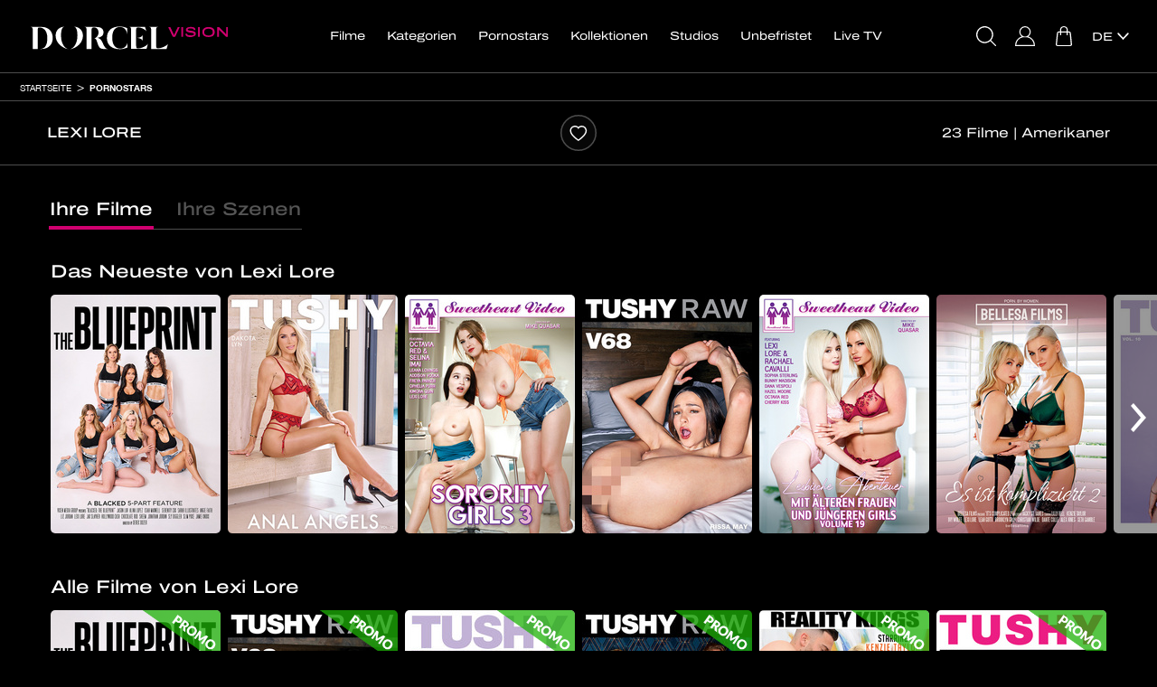

--- FILE ---
content_type: text/html; charset=UTF-8
request_url: https://www.dorcelvision.com/de/darstellerinnen/lexi-lore
body_size: 20231
content:
<!DOCTYPE html>
<html lang="de">
	<head>
		<meta http-equiv="Content-Type" content="text/html; charset=utf-8" />
		<meta name="viewport" content="width=device-width, initial-scale=1"/>
		        <title>Lexi Lore VoD / Streaming Pornos: Pornofilme Lexi Lore - Dorcel Vision</title>
		<meta name="description" content="Entdecken Sie alle Filme von Lexi Lore als Streaming / VoD oder zum Downloaden.  Entdecken Sie die Pornovideos von Lexi Lore ohne DRM auf Dorcel Vision "/>
		<link rel="stylesheet" type="text/css" href="/resources/frontend-black-v44/1767784022.css"/>
		<link rel="preload" href="/resources/helvetica-neue-regular/1714132346.woff2" as="font" type="font/woff2" crossorigin/>
		<link rel="preload" href="/resources/helvetica-neue-bold/1714132346.woff2" as="font" type="font/woff2" crossorigin/>
					<link rel="preload" href="/resources/archivo-expanded-regular/1714132346.woff2" as="font" type="font/woff2" crossorigin/>
			<link rel="preload" href="/resources/archivo-expanded-medium/1714132346.woff2" as="font" type="font/woff2" crossorigin/>
		        
				<meta name="twitter:card" content="summary"/>
	<meta name="twitter:site" content="@dorcel"/>
	<meta name="twitter:title" content="Lexi Lore"/>
	<meta name="twitter:description" content="Lexi Lore"/>
		<meta name="twitter:url" content="https://www.dorcelvision.com/de/darstellerinnen/lexi-lore"/>

	<meta property="og:title" content="Lexi Lore"/>
	<meta property="og:description" content="Lexi Lore"/>
	<meta property="og:url" content="https://www.dorcelvision.com/de/darstellerinnen/lexi-lore"/>
	<meta property="og:type" content="website">
				<script type="application/ld+json">
			{
			"@context": "http://schema.org",
			"@type": "Person",
			"name": "Lexi Lore",
						"jobTitle": "Schauspielerin",
			"description": ""
			}
		</script>
	
		<link rel="apple-touch-icon" sizes="120x120" href="/resources/apple-touch-icon/1639389488.png"/>
		<link rel="icon" type="image/png" href="/resources/favicon-32x32/1638280600.png" sizes="32x32"/>
		<link rel="icon" type="image/png" href="/resources/favicon-16x16/1638280600.png" sizes="16x16"/>
		<link rel="manifest" href="/resources/manifest/1714132346.json"/>
		<meta name="msapplication-TileColor" content="#9f00a7"/>
		<meta name="theme-color" content="#ffffff"/>
													<link rel="alternate" href="https://www.dorcelvision.com/fr/actrices-x/lexi-lore" hreflang="fr"/>
											<link rel="alternate" href="https://www.dorcelvision.com/en/pornstars-women/lexi-lore" hreflang="en"/>
												<link rel="canonical" href="https://www.dorcelvision.com/de/darstellerinnen/lexi-lore"/>
								<link rel="alternate" href="https://www.dorcelvision.com/de/darstellerinnen/lexi-lore" hreflang="de"/>
							<script>
			var _language = 'de', _version = '44', _external = _external || false, _d_ = {c: []};
		</script>
		<script src="https://cdnjs.cloudflare.com/ajax/libs/jquery/3.6.0/jquery.min.js" integrity="sha512-894YE6QWD5I59HgZOGReFYm4dnWc1Qt5NtvYSaNcOP+u1T9qYdvdihz0PPSiiqn/+/3e7Jo4EaG7TubfWGUrMQ==" crossorigin="anonymous"></script>
		<script>
			/* jshint ignore:start */
			window.jQuery || document.write('<script src="/resources/jquery/1714132346.js"><' + '/script>');
			/* jshint ignore:end */
		</script>
		<script src="/resources/frontend/1768319865.js"></script>
			<script>
		window.dataLayer = [];
		_d_.c.push(function (group)
		{
			if (group === 'technical')
			{
				window.dataLayer.push({'gtm.start': new Date().getTime(), event: 'gtm.js'});
				window.dataLayer.push({page_site: 'dorcel_vision'});
				window.dataLayer.push({page_environment: 'production'});
				/* global addAsync */
				addAsync('//www.googletagmanager.com/gtm.js?id=GTM-MV2TKRR', {once: true});
			}
		});
	</script>
	<script>
		_d_.c.push(function (group)
		{
			if (group === 'audience')
			{
				(function (w, d, t, r, u)
				{
					var f, n, i;
					w[u] = w[u] || [];
					f = function ()
					{
						var o = {ti: "5772553"};
						o.q = w[u];
						/* global UET */
						if ((typeof UET) !== 'undefined')
						{
							w[u] = new UET(o);
							w[u].push("pageLoad");
						}
					};
					n = d.createElement(t);
					n.src = r;
					n.async = 1;
					n.onload = n.onreadystatechange = function ()
					{
						var s = this.readyState || false;
						if (!s || s === "loaded" || s === "complete")
						{
							f();
							n.onload = n.onreadystatechange = null;
						}
					};
					i = d.getElementsByTagName(t)[0];
					i.parentNode.insertBefore(n, i);
				})(window, document, "script", "//bat.bing.com/bat.js", "uetq");
			}
		});
	</script>

	</head>
	<body id="actor-view" class="login-v2 lang-de tvod">
		
			<noscript><iframe src="https://www.googletagmanager.com/ns.html?id=GTM-MV2TKRR" height="0" width="0" style="display:none;visibility:hidden"></iframe></noscript>
	

				<script>/* JS_IGNORE */
!function(){window._d_=window._d_||{},window._d_.c=window._d_.c||[];var o,i=document,t=i.location,e=(t.pathname+"/"+(navigator&&navigator.language||"").replace(/(,|-)/g,"/")+"/").match(/\/([a-z]{2})(\/|$)/),a=e&&e[1]||"en",r=i.createElement("iframe"),n={position:"fixed",backgroundColor:"#000",top:0,left:0,right:0,bottom:0,width:"100%",height:"100%",zIndex:1e4,border:0},s=i.getElementsByTagName("html")[0],c=i.body,d=40,l=window._d_,p=l._s||"https://ga.dorcel.com/disclaimer",u=0;for(l.active=!0,l.e=!0,l.L=0,l.f=[],l.F=[],l.G=[],l.o=!1,l.sT=((t.search+t.hash).match(/(sign_token|signToken|signedToken)=([0-9a-f]+)/)||["","",""])[2],l.gToG={t:"technical",a:"audience",c:"communication",e:"experience",m:"marketing",s:"social",_o:"opened",_sc:"shownclosed",_hc:"hiddenclosed",_c:"closed",_m:"majority"},l.show=function(e){var o;return l.o=!0,l.F.push("_o"),l.C(),l.e=!1,e=e,(o=(o=r.contentWindow||!1)&&o.document||r.contentDocument).open(),o.write(e),o.close(),!0},l.hide=function(e,o,n){l.G=e.split("");for(var t=0;t<l.G.length;t++)l.F.push(l.G[t]);return l.e=!1,l.F.push(l.o?"_sc":"_hc"),l.F.push("_c"),l.C(),o&&((o=new Date).setTime(o.getTime()+31536e6),i.cookie="gen_cookies="+e+";expires="+o.toUTCString()+";path=/;samesite=lax"),l.H(),n||l.k(),!1};u<l.c.length;u++)l.f.push({g:{},f:l.c[u]});function f(){if(!l.e)return!1;l.aS(i,"https://www.account-dorcel.com/embed/js/1.0/isAgeValidationRequired.js?signToken="+encodeURIComponent(l.sT)+"&url="+encodeURIComponent(t.href.replace(/#.*/,"")))}function m(e){var o=-1!==i.cookie.indexOf("gen_disclaimer=1"),n=i.cookie.match(/gen_cookies=([a-z]+)/);o&&-1!==i.cookie.indexOf("gen_major=1")&&(l.F.push("_m"),l.C()),!e&&n&&n[1]&&o?l.hide(n[1]):(l.S(),l.aS(i,p+"?v=3&l="+a+"&d="+t.hostname,{onerror:f}),setTimeout(f,1e4))}l.C=function(){for(var e,o,n,t=0;t<l.F.length;t++)for(e=l.F[t],o=l.gToG[e]||"",n=0;n<l.f.length;n++)o&&!l.f[n].g[e]&&(l.f[n].g[e]=!0,l.f[n].f(o))},l.aS=function(e,o,n){var t,i=e.createElement("script"),e=e.getElementsByTagName("head")[0]||e.getElementsByTagName("script")[0];for(t in n)i[t]=n[t];i.type="text/javascript",i.src=o,i.async=!0,e.parentNode.insertBefore(i,e)},l.S=function(){l.sS("i",n),r.parentNode||c.appendChild(r),l.sS("i",{display:"block"}),l.sS("b",{maxHeight:"100%",overflow:"hidden"}),l.sS("h",{maxHeight:"100%",overflow:"hidden"}),l.active=!0},l.H=function(){r.parentNode&&(l.sS("i",{display:"none"}),l.sS("b",{maxHeight:"none",overflow:"visible"}),l.sS("h",{maxHeight:"none",overflow:"visible"})),l.active=!1},l.k=function(){var e=new Date;e.setMinutes(e.getMinutes()+1),o&&clearTimeout(o),i.cookie="gen_disclaimer=1;expires="+e.toUTCString()+";path=/;samesite=lax",0<d--&&(o=setTimeout(l.k,3e4))},l.M=function(e){if(!e)return t.href="https://www.account-dorcel.com/age-validation?campaign=dorcel_us_legal&reason=hard&tp=dark&lang="+a+"&url="+encodeURIComponent(t.href.replace(/#.*/,"")),!1;l.show('<ht'+'ml><head><style>*{font-family:helvetica,arial,sans-serif;margin:0;padding:0;color:#fff}body{text-align:center}body>div{position:relative;width:100%;height:100%}body>div>div{position:absolute;padding:0 10px;top:40%;left:0;right:0}div.big{font-size:20px;font-weight:700}a{display:inline-block;margin:10px;padding:10px;text-decoration:none}a.button{background-color:#bf0067;border-radius:10px}</style></head><bo'+'dy><div><div><div class="big">'+("fr"===a?"INTERDIT AUX MOINS DE 18 ANS":"PROHIBITED UNDER 18 YEARS OLD")+"</div><p>"+("fr"===a?"Ce site est réservé à un public majeur et averti, il propose un contenu à caractère pornographique à des personnes âgées de plus de 18 ans.<br/>Ce service propose un contenu pornographique susceptible de nuire à l'épanouissement physique, mental ou moral des mineurs.<br/>Le fait par tout adulte de proposer ou d'imposer, à un mineur, à des fins immorales, de voir ou d'entendre, un programme de catégorie V disponible au sein d'un site pour « adulte » est passible d'une peine de 3 ans d'emprisonnement et de 75 000 euros d'amende.":'This site is reserved for an adult and informed public, it offers content of a pornographic nature to people over 18 years of age.<br/>This service offers pornographic content likely to harm the physical, mental or moral development of minors.<br/>The fact by any adult to propose or impose on a minor, for immoral purposes, to see or hear, a category V programme available on a "adult" website is punishable by 3 years imprisonment and a fine of 75,000 euros.')+'</p><a href="#" onclick="return top._d_.hide(\'tacems\',!0);" class="button">'+("fr"===a?"ENTRER et accepter tous les cookies":"ENTER and accept all cookies")+'</a><br/><a href="#" onclick="return top._d_.hide(\'ta\',!0);">'+("fr"===a?"ENTRER et refuser tous les cookies":"ENTER and refuse all cookies")+'</a><a href="https://www.google.fr/" target="_top">'+("fr"===a?"Sortir":"Leave")+"</a></div></div></bo"+"dy></ht"+"ml>")},l.set=function(){return l.L||(l.L=1,m(l.e=!0)),!1},l.sS=function(e,o){var n,t={i:r,h:s,b:c};if(t[e])for(n in o)t[e].style[n]=o[n]},l.c={push:function(e){l.f.push({g:{},f:e}),l.C()}},l.C(),m()}();
_d_.c.push(function(group){if(group==='closed')_vsnr.callbacks.call('disclaimer')});
</script>


		<nav id="navbar-top" class="navbar navbar-default">
	<div class="container-fluid">
		<div id="banner-box" class="row tube">
			<div class="container-fluid">
				<a class="floating ultrasoft" onclick="return _vsnr.location.disableHappy('banner-box');">&times;</a>
				<a class="wide ultrasoft" href="#"><span class="text"></span></a>
			</div>
		</div>
		<div id="cart-banner" class="row">
			<div class="col-xs-12">
				<div class="col-xs-6">✓ In den Warenkorb gelegt</div>
				<div class="col-xs-6 text-right"><span class="obf" data-h="L2RlL2NhcnQ=">Meinen Korb sehen</span></div>
			</div>
		</div>
		<div style="display:none"><form id="hidden-login-form" action="/de/loginAjax" method="post" onsubmit="return false;" class="hidden"><input type="hidden" name="token" id="hidden-login-token"/></form></div>
		<div class="navbar-header">
			<ul class="navbar-right tube">
				<li class="button search-button"><a href="#" onclick="return _popovers.search();"><span></span></a></li>
				<li class="user button favorites-button"><span class="obf" data-h="L2RlL2FjY291bnQvZm1vdmllcw=="><span></span></span></li>
				<li class="user button notifications-button"><a href="#" onclick="return _notifications.get();"><span><span></span></span></a></li>
				<li class="button account-button">
					<span class="obf" data-h="L2RlL2FjY291bnQv" data-c="user ultrasoft"><span></span></span><a class="anonymous ultrasoft" href="#" onclick="$('#login-open').click();
							return false;"><span></span></a>
				</li>
									<li class="button cart-button"><span class="obf" data-h="L2RlL2NhcnQ="><span><span></span></span></span></li>
								</ul>
			<button type="button" data-target="#navbarCollapse" data-toggle="collapse" class="navbar-toggle">
				<span class="sr-only"></span>
				<span class="icon-bar"></span>
				<span class="icon-bar"></span>
				<span class="icon-bar"></span>
			</button>
			<a href="/de/" class="navbar-brand ultrasoft"><img src="/resources/logo-v4/1694506856.svg" alt="Dorcel Vision" class="logo"/></a>
		</div>
		<div id="xs-search">
			<div class="top-padded">
				<form action="/de/suche" id="form-xs-search" method="get" onsubmit="if (!$('#colorbox #menu-xs-search').val())
						{
							document.location.href = '/de/filme/';
							return false;
						}">
					<div class="submit text-center">
						<a href="#" onclick="$(this).closest('form').submit();
								return false;" class="btn btn-2 btn-primary btn-simple-wide btn-center">
							<span class="action">OK</span>
						</a>
					</div>
					<div class="search">
						<input type="hidden" name="type" value="4" />						<input type="text" id="menu-xs-search" name="keyword" placeholder="Ich bin auf der Suche nach einem Film, einer Schauspielerin..." onblur="event.stopImmediatePropagation();" />					</div>
				</form>
			</div>
		</div>
		<div id="navbarCollapse" class="collapse navbar-collapse">
			<ul id="navbar-login" class="nav navbar-nav navbar-right hidden-xs hidden-sm">
				<li class="hidden-xs hidden-sm tube button search-button"><a href="#" onclick="return _menu.toggle();"><span></span></a></li>
				<li class="hidden-xs hidden-sm tube user-xs-block button favorites-button"><span class="obf" data-h="L2RlL2FjY291bnQvZm1vdmllcw=="><span></span></span></li>
				<li class="hidden-xs hidden-sm tube user-xs-block button notifications-button"><a href="#" onclick="return _notifications.get();"><span><span></span></span></a></li>
													<li class="hidden">
						<a href="#" id="register-open" class="hidden"></a>
					</li>
								<li class="button account-button"><span class="obf" data-h="L2RlL2FjY291bnQv" data-c="user ultrasoft"><span></span></span><a id="login-open" class="anonymous ultrasoft" href="#"><span></span></a></li>
												<li class="button cart-button"><span class="obf" data-h="L2RlL2NhcnQ="><span><span></span></span></span></li>
									<li id="languages-parent" class="visible-lg visible-vl visible-xl">
					<div class="languages-dropdown languages-text">
	<div>
																														<a href="https://www.dorcelvision.com/de/darstellerinnen/lexi-lore" onclick="$(this).parent().parent().toggleClass('opened');
							return false;" class="ultrasoft"><span>de</span><br/></a>
												<div class="other">
																														<a href="https://www.dorcelvision.com/fr/actrices-x/lexi-lore"  class="ultrasoft"><span>fr</span><br/></a>
																								<a href="https://www.dorcelvision.com/en/pornstars-women/lexi-lore"  class="ultrasoft"><span>en</span><br/></a>
																												</div>
	</div>
</div>

				</li>
			</ul>

			<ul id="navbar-menu" class="nav navbar-nav">
				<li class="visible-xs visible-sm"><div class="clearfix"><div class="col-xs-6 col-xs-offset-3 col-sm-4 col-sm-offset-4"><a class="btn btn-2 btn-primary btn-simple-wide btn-center" href="#" onclick="return _popovers.search();"><span class="action">Suche</span></a></div></div></li>
				<li id="navbar-movies" class="tube"><a href="/de/filme/">Filme</a></li>
										<li id="navbar-movies-by-views" class="visible-xs visible-sm tube"><span class="obf" data-h="L2RlL2ZpbG1lL2Jlc3RzZWxsZXI=">Top-Ansichten</span></li>
												<li id="navbar-promotions" class="visible-xs visible-sm tube"><span class="obf" data-h="L2RlL2ZpbG1lL3NwZXppYWw=">Sale</span></li>
																											<li id="navbar-theme-preview" class="visible-xs visible-sm tube"><span class="obf" data-h="L2RlL2thdGVnb3JpZW4vYmFsZA==">Bald</span></li>
									<li id="navbar-themes" class="tube"><a href="/de/kategorien/">Kategorien</a></li>
				<li id="navbar-actors" class="tube"><a href="/de/darstellerinnen/">Pornostars</a></li>
				<li id="navbar-series" class="tube"><a href="/de/serien/">Kollektionen</a></li>
				<li id="navbar-studios" class="tube"><a href="/de/studios">Studios</a></li>
																						<li id="navbar-external-link" class="tube"><span class="obf" data-h="aHR0cHM6Ly93d3cueGlsbGltaXRlLmNvbS9kZS8=" data-t="_blank">Unbefristet</span></li>
											<li id="navbar-my-videos" class="visible-xs visible-sm user-xs-block tube"><span class="obf" data-h="L2RlL2FjY291bnQvZG93bmxvYWQ=">Meine Videos</span></li>
																<li id="navbar-tv" class="tube"><a href="/de/dorceltv">Live TV</a></li>
																									<li class="visible-xs visible-sm tube languages">
					Sprache ändern :
											<a href="https://www.dorcelvision.com/fr/actrices-x/lexi-lore" class="ultrasoft">fr</a>
											<a href="https://www.dorcelvision.com/en/pornstars-women/lexi-lore" class="ultrasoft">en</a>
											<a href="https://www.dorcelvision.com/de/darstellerinnen/lexi-lore" class="ultrasoft">de</a>
									</li>
			</ul>
		</div>
	</div>
</nav>
<div id="navbar-spacer">
	
	<div class="visible-xs collapse" id="detect-visible-xs"></div>
	<div class="visible-sm collapse" id="detect-visible-sm"></div>
	<div class="visible-lg collapse" id="detect-visible-lg"></div>
	<div class="visible-vl collapse" id="detect-visible-vl"></div>
	<div class="visible-xl collapse" id="detect-visible-xl"></div>
</div>
<div id="suggestions-form" class="hidden-xs">
	<form action="/de/suche" method="get" onsubmit="if (!$('#menu-search').val())
			{
				document.location.href = '/de/filme/';
				return false;
			}">
		<div class="right">
			<a href="#" onclick="$(this).closest('form').submit();
					return false;" class="btn btn-2 btn-primary btn-simple btn-center">
				<span class="action">OK</span>
			</a>
		</div>
		<div class="left">
			<input type="hidden" name="type" value="4" />			<input type="text" id="menu-search" name="keyword" placeholder="Geben Sie hier Ihre Stichworte ein, um Ihren Lieblingsfilm, Ihre Lieblingsschauspielerin oder Ihr Lieblingsstudio zu finden..." />		</div>
	</form>
</div>

					<div id="breadcrumb" class="tube">
	<ul class="breadcrumb container-fluid">
		<li>
			<a href="/de/">Startseite</a>
		</li>
																	<li>
				<a href="/de/darstellerinnen/">Pornostars</a>
			</li>
																</ul>
</div>
		
		
	
	<div class="container-fluid bordered">
		<div class="container">
			<div class="row tools">
				<div class="col-xs-12 col-sm-5 text-left">
					<div class="row">
						<h1>Lexi Lore</h1>
					</div>
				</div>
				<div class="col-xs-6 col-sm-2 text-center">
					<div class="row">
						<div class="favorite">
							<a href="#" onclick="return _ratings.rate(this);" data-actor="22643" data-type="favorite" class="visible-xs with-text"><span class="add"> Zu Favoriten hinzufügen</span><span class="remove">Von Favoriten entfernen</span></a>
							<a href="#" onclick="return _ratings.rate(this);" data-actor="22643" data-type="favorite" class="hidden-xs"></a>
						</div>
					</div>
				</div>
				<div class="col-xs-6 col-sm-5 text-right">
					<div class="row infos">
												23 Filme													| Amerikaner											</div>
				</div>
			</div>
		</div>
	</div>

	<div class="container">
		<!-- 22643 -->

		
		
		<div class="row line" id="tabSelector">
			<ul class="browser" id="listSelector">
				<li id="selector-movies"><a href="#" onclick="return _tabs.select('movies');"><span>Ihre Filme</span></a></li>
												<li id="selector-scenes"><a href="#" onclick="return _tabs.select('scenes');"><span>Ihre Szenen</span></a></li>
																								</ul>
		</div>

		<div>
			
			<form id="moviesFilter" method="get" action="/de/movie/endlessAjax" data-list="moviesSubList" onsubmit="return false;">
				<input type="hidden" name="actor[]" value="22643"/>
				<input type="hidden" name="limit" value="48"/>
				<input type="hidden" name="version" value="4"/>
				<input type="hidden" name="order" value="views"/>
				<input type="hidden" name="page"/>
			</form>
		</div>
	</div>

	<div id="moviesList">
		
			<div class="container-fluid container-xs">
		<div class="movies-slider rows-1 margined-block soft-block">
			<div class="clearfix newmovies container">
									
					<h2>
																					Das Neueste von Lexi Lore																		</h2>
											</div>

			<div class="row slider lazy slider-8px" data-slider="touch outside container clone-01">
	<div class="slider-container">
		<div class="slider-part other-slider">
							<div class="inner-slider slider-xs slider-5 clearfix">
											<div class="slides">
															<div class="col-xs-4">
																																																																																																<a href="/de/filme/blacked-com/the-blueprint" class="movies rolloverv2" data-id="72654">
											<img src="/images/cover8xs0400/07.jpg" data-src="/images/cover8xs0400/1446124.jpg" data-lazy="1" width="220" height="308" alt="" class="lazy responsive visible-xs-inline"/>																																											</a>
																																					</div>
															<div class="col-xs-4">
																																																																																																<a href="/de/filme/tushy-com/anal-angels-vol-12" class="movies rolloverv2" data-id="71795">
											<img src="/images/cover8xs0400/07.jpg" data-src="/images/cover8xs0400/1430047.jpg" data-lazy="1" width="220" height="308" alt="" class="lazy responsive visible-xs-inline"/>																																											</a>
																																					</div>
															<div class="col-xs-4">
																																																																																																<a href="/de/filme/sweetheart-video/sorority-girls-vol-3" class="movies rolloverv2" data-id="69582">
											<img src="/images/cover8xs0400/07.jpg" data-src="/images/cover8xs0400/1394891.jpg" data-lazy="1" width="220" height="308" alt="" class="lazy responsive visible-xs-inline"/>																																											</a>
																																					</div>
													</div>
											<div class="slides">
															<div class="col-xs-4">
																																																																																																<a href="/de/filme/tushy-raw/tushy-raw-vol-68" class="movies rolloverv2" data-id="67971">
											<img src="/images/cover8xs0400/07.jpg" data-hard-src="/images/cover8xs0400-CHECKSUM/1374621.jpg" data-src="/images/cover8xs0400/1374624.jpg" data-lazy="2" width="220" height="308" alt="" class="lazy responsive visible-xs-inline"/>																																											</a>
																																					</div>
															<div class="col-xs-4">
																																																																																																<a href="/de/filme/sweetheart-video/lesbische-abenteuer-mit-alteren-frauen-und-jungeren-girls-vol-19" class="movies rolloverv2" data-id="67947">
											<img src="/images/cover8xs0400/07.jpg" data-src="/images/cover8xs0400/1374560.jpg" data-lazy="2" width="220" height="308" alt="" class="lazy responsive visible-xs-inline"/>																																											</a>
																																					</div>
															<div class="col-xs-4">
																																																																																																<a href="/de/filme/bellesa/es-ist-kompliziert-vol-2" class="movies rolloverv2" data-id="66620">
											<img src="/images/cover8xs0400/07.jpg" data-src="/images/cover8xs0400/1353646.jpg" data-lazy="2" width="220" height="308" alt="" class="lazy responsive visible-xs-inline"/>																																											</a>
																																					</div>
													</div>
											<div class="slides">
															<div class="col-xs-4">
																																																																																																<a href="/de/filme/tushy-com/anal-angels-vol-10" class="movies rolloverv2" data-id="66299">
											<img src="/images/cover8xs0400/07.jpg" data-src="/images/cover8xs0400/1345842.jpg" data-lazy="3" width="220" height="308" alt="" class="lazy responsive visible-xs-inline"/>																																											</a>
																																					</div>
															<div class="col-xs-4">
																																																																																																<a href="/de/filme/sinfull-xxx/karten-der-tauschung" class="movies rolloverv2" data-id="65427">
											<img src="/images/cover8xs0400/07.jpg" data-src="/images/cover8xs0400/1333743.jpg" data-lazy="3" width="220" height="308" alt="" class="lazy responsive visible-xs-inline"/>																																											</a>
																																					</div>
															<div class="col-xs-4">
																																																																																																<a href="/de/filme/transsensual/heisse-ts-frauen-vol-4" class="movies rolloverv2" data-id="64978">
											<img src="/images/cover8xs0400/07.jpg" data-src="/images/cover8xs0400/1326055.jpg" data-lazy="3" width="220" height="308" alt="" class="lazy responsive visible-xs-inline"/>																																											</a>
																																					</div>
													</div>
											<div class="slides">
															<div class="col-xs-4">
																																																																																																<a href="/de/filme/tushy-raw/tushy-raw-vol-55" class="movies rolloverv2" data-id="63150">
											<img src="/images/cover8xs0400/07.jpg" data-hard-src="/images/cover8xs0400-CHECKSUM/1304034.jpg" data-src="/images/cover8xs0400/1304043.jpg" data-lazy="4" width="220" height="308" alt="" class="lazy responsive visible-xs-inline"/>																																											</a>
																																					</div>
															<div class="col-xs-4">
																																																																																																<a href="/de/filme/deeper/blonde-label-vol-3" class="movies rolloverv2" data-id="63147">
											<img src="/images/cover8xs0400/07.jpg" data-src="/images/cover8xs0400/1304052.jpg" data-lazy="4" width="220" height="308" alt="" class="lazy responsive visible-xs-inline"/>																																											</a>
																																					</div>
															<div class="col-xs-4">
																																																																																																<a href="/de/filme/tushy-raw/tushy-raw-vol-47" class="movies rolloverv2" data-id="60392">
											<img src="/images/cover8xs0400/07.jpg" data-src="/images/cover8xs0400/1261214.jpg" data-lazy="4" width="220" height="308" alt="" class="lazy responsive visible-xs-inline"/>																																											</a>
																																					</div>
													</div>
											<div class="slides">
															<div class="col-xs-4">
																																																																																																<a href="/de/filme/tushy-com/anale-schonheiten-vol-18" class="movies rolloverv2" data-id="60380">
											<img src="/images/cover8xs0400/07.jpg" data-src="/images/cover8xs0400/1261161.jpg" data-lazy="5" width="220" height="308" alt="" class="lazy responsive visible-xs-inline"/>																																											</a>
																																					</div>
															<div class="col-xs-4">
																																																																																																<a href="/de/filme/girlsway/zwischen-girls-vol-3" class="movies rolloverv2" data-id="56327">
											<img src="/images/cover8xs0400/07.jpg" data-src="/images/cover8xs0400/1200384-zwischen-girls-vol-3.jpg" data-lazy="5" width="220" height="308" alt="Zwischen Girls Vol. 3" class="lazy responsive visible-xs-inline"/>																																											</a>
																																					</div>
															<div class="col-xs-4">
																																																																																																<a href="/de/filme/reality-kings/adoptiere-eine-milf-vol-4" class="movies rolloverv2" data-id="53916">
											<img src="/images/cover8xs0400/07.jpg" data-hard-src="/images/cover8xs0400-CHECKSUM/1164710-adoptiere-eine-milf-vol-4.jpg" data-src="/images/cover8xs0400/1164719-adoptiere-eine-milf-vol-4.jpg" data-lazy="5" width="220" height="308" alt="Adoptiere eine MILF Vol. 4" class="lazy responsive visible-xs-inline"/>																																											</a>
																																					</div>
													</div>
									</div>
							<div class="inner-slider slider-sm slider-5 clearfix">
											<div class="slides">
															<div class="col-sm-3">
																																																																																																<a href="/de/filme/blacked-com/the-blueprint" class="movies rolloverv2" data-id="72654">
											<img src="/images/cover8sm0300/07.jpg" data-src="/images/cover8sm0300/1446124.jpg" data-lazy="1" width="178" height="249" alt="" class="lazy visible-sm-inline"/>																																											</a>
																																					</div>
															<div class="col-sm-3">
																																																																																																<a href="/de/filme/tushy-com/anal-angels-vol-12" class="movies rolloverv2" data-id="71795">
											<img src="/images/cover8sm0300/07.jpg" data-src="/images/cover8sm0300/1430047.jpg" data-lazy="1" width="178" height="249" alt="" class="lazy visible-sm-inline"/>																																											</a>
																																					</div>
															<div class="col-sm-3">
																																																																																																<a href="/de/filme/sweetheart-video/sorority-girls-vol-3" class="movies rolloverv2" data-id="69582">
											<img src="/images/cover8sm0300/07.jpg" data-src="/images/cover8sm0300/1394891.jpg" data-lazy="1" width="178" height="249" alt="" class="lazy visible-sm-inline"/>																																											</a>
																																					</div>
															<div class="col-sm-3">
																																																																																																<a href="/de/filme/tushy-raw/tushy-raw-vol-68" class="movies rolloverv2" data-id="67971">
											<img src="/images/cover8sm0300/07.jpg" data-hard-src="/images/cover8sm0300-CHECKSUM/1374621.jpg" data-src="/images/cover8sm0300/1374624.jpg" data-lazy="1" width="178" height="249" alt="" class="lazy visible-sm-inline"/>																																											</a>
																																					</div>
													</div>
											<div class="slides">
															<div class="col-sm-3">
																																																																																																<a href="/de/filme/sweetheart-video/lesbische-abenteuer-mit-alteren-frauen-und-jungeren-girls-vol-19" class="movies rolloverv2" data-id="67947">
											<img src="/images/cover8sm0300/07.jpg" data-src="/images/cover8sm0300/1374560.jpg" data-lazy="2" width="178" height="249" alt="" class="lazy visible-sm-inline"/>																																											</a>
																																					</div>
															<div class="col-sm-3">
																																																																																																<a href="/de/filme/bellesa/es-ist-kompliziert-vol-2" class="movies rolloverv2" data-id="66620">
											<img src="/images/cover8sm0300/07.jpg" data-src="/images/cover8sm0300/1353646.jpg" data-lazy="2" width="178" height="249" alt="" class="lazy visible-sm-inline"/>																																											</a>
																																					</div>
															<div class="col-sm-3">
																																																																																																<a href="/de/filme/tushy-com/anal-angels-vol-10" class="movies rolloverv2" data-id="66299">
											<img src="/images/cover8sm0300/07.jpg" data-src="/images/cover8sm0300/1345842.jpg" data-lazy="2" width="178" height="249" alt="" class="lazy visible-sm-inline"/>																																											</a>
																																					</div>
															<div class="col-sm-3">
																																																																																																<a href="/de/filme/sinfull-xxx/karten-der-tauschung" class="movies rolloverv2" data-id="65427">
											<img src="/images/cover8sm0300/07.jpg" data-src="/images/cover8sm0300/1333743.jpg" data-lazy="2" width="178" height="249" alt="" class="lazy visible-sm-inline"/>																																											</a>
																																					</div>
													</div>
											<div class="slides">
															<div class="col-sm-3">
																																																																																																<a href="/de/filme/transsensual/heisse-ts-frauen-vol-4" class="movies rolloverv2" data-id="64978">
											<img src="/images/cover8sm0300/07.jpg" data-src="/images/cover8sm0300/1326055.jpg" data-lazy="3" width="178" height="249" alt="" class="lazy visible-sm-inline"/>																																											</a>
																																					</div>
															<div class="col-sm-3">
																																																																																																<a href="/de/filme/tushy-raw/tushy-raw-vol-55" class="movies rolloverv2" data-id="63150">
											<img src="/images/cover8sm0300/07.jpg" data-hard-src="/images/cover8sm0300-CHECKSUM/1304034.jpg" data-src="/images/cover8sm0300/1304043.jpg" data-lazy="3" width="178" height="249" alt="" class="lazy visible-sm-inline"/>																																											</a>
																																					</div>
															<div class="col-sm-3">
																																																																																																<a href="/de/filme/deeper/blonde-label-vol-3" class="movies rolloverv2" data-id="63147">
											<img src="/images/cover8sm0300/07.jpg" data-src="/images/cover8sm0300/1304052.jpg" data-lazy="3" width="178" height="249" alt="" class="lazy visible-sm-inline"/>																																											</a>
																																					</div>
															<div class="col-sm-3">
																																																																																																<a href="/de/filme/tushy-raw/tushy-raw-vol-47" class="movies rolloverv2" data-id="60392">
											<img src="/images/cover8sm0300/07.jpg" data-src="/images/cover8sm0300/1261214.jpg" data-lazy="3" width="178" height="249" alt="" class="lazy visible-sm-inline"/>																																											</a>
																																					</div>
													</div>
											<div class="slides">
															<div class="col-sm-3">
																																																																																																<a href="/de/filme/tushy-com/anale-schonheiten-vol-18" class="movies rolloverv2" data-id="60380">
											<img src="/images/cover8sm0300/07.jpg" data-src="/images/cover8sm0300/1261161.jpg" data-lazy="4" width="178" height="249" alt="" class="lazy visible-sm-inline"/>																																											</a>
																																					</div>
															<div class="col-sm-3">
																																																																																																<a href="/de/filme/girlsway/zwischen-girls-vol-3" class="movies rolloverv2" data-id="56327">
											<img src="/images/cover8sm0300/07.jpg" data-src="/images/cover8sm0300/1200384-zwischen-girls-vol-3.jpg" data-lazy="4" width="178" height="249" alt="Zwischen Girls Vol. 3" class="lazy visible-sm-inline"/>																																											</a>
																																					</div>
															<div class="col-sm-3">
																																																																																																<a href="/de/filme/reality-kings/adoptiere-eine-milf-vol-4" class="movies rolloverv2" data-id="53916">
											<img src="/images/cover8sm0300/07.jpg" data-hard-src="/images/cover8sm0300-CHECKSUM/1164710-adoptiere-eine-milf-vol-4.jpg" data-src="/images/cover8sm0300/1164719-adoptiere-eine-milf-vol-4.jpg" data-lazy="4" width="178" height="249" alt="Adoptiere eine MILF Vol. 4" class="lazy visible-sm-inline"/>																																											</a>
																																					</div>
															<div class="col-sm-3">
																																																																																																<a href="/de/filme/lesbian-x/hardcore-lesben" class="movies rolloverv2" data-id="48067">
											<img src="/images/cover8sm0300/07.jpg" data-hard-src="/images/cover8sm0300-CHECKSUM/1088602-hardcore-lesben.jpg" data-src="/images/cover8sm0300/1088599-hardcore-lesben.jpg" data-lazy="4" width="178" height="249" alt="Hardcore-Lesben" class="lazy visible-sm-inline"/>																																											</a>
																																					</div>
													</div>
											<div class="slides">
															<div class="col-sm-3">
																																																																																																<a href="/de/filme/tushy-raw/tushy-raw-vol-15" class="movies rolloverv2" data-id="46956">
											<img src="/images/cover8sm0300/07.jpg" data-src="/images/cover8sm0300/1075172-tushy-raw-vol-15.jpg" data-lazy="5" width="178" height="249" alt="Tushy Raw vol.15" class="lazy visible-sm-inline"/>																																											</a>
																																					</div>
															<div class="col-sm-3">
																																																																																																<a href="/de/filme/reality-kings/milf-zu-adoptieren-vol-3" class="movies rolloverv2" data-id="46866">
											<img src="/images/cover8sm0300/07.jpg" data-hard-src="/images/cover8sm0300-CHECKSUM/1075289-milf-zu-adoptieren-vol-3.jpg" data-src="/images/cover8sm0300/1075298-milf-zu-adoptieren-vol-3.jpg" data-lazy="5" width="178" height="249" alt="MILF zu adoptieren Vol.3" class="lazy visible-sm-inline"/>																																											</a>
																																					</div>
															<div class="col-sm-3">
																																																																																																<a href="/de/filme/tushy-com/anal-models-vol-7" class="movies rolloverv2" data-id="45915">
											<img src="/images/cover8sm0300/07.jpg" data-src="/images/cover8sm0300/1064946-anal-models-vol-7.jpg" data-lazy="5" width="178" height="249" alt="Anal Models Vol.7" class="lazy visible-sm-inline"/>																																											</a>
																																					</div>
															<div class="col-sm-3">
																																																																																																<a href="/de/filme/reality-kings/gut-gefickt" class="movies rolloverv2" data-id="44439">
											<img src="/images/cover8sm0300/07.jpg" data-hard-src="/images/cover8sm0300-CHECKSUM/1037158-gut-gefickt.jpg" data-src="/images/cover8sm0300/1037167-gut-gefickt.jpg" data-lazy="5" width="178" height="249" alt="Gut gefickt" class="lazy visible-sm-inline"/>																																											</a>
																																					</div>
													</div>
									</div>
							<div class="inner-slider slider-md slider-4 clearfix">
											<div class="slides">
															<div class="col-md-2">
																																																																																																<a href="/de/filme/blacked-com/the-blueprint" class="movies rolloverv2" data-id="72654">
											<noscript><img src="/images/cover8md0200/1446124.jpg" alt=""/></noscript><img src="/images/cover8md0200/07.jpg" data-src="/images/cover8md0200/1446124.jpg" data-lazy="1" width="156" height="218" alt="" class="lazy visible-md-inline"/>																																											</a>
																																					</div>
															<div class="col-md-2">
																																																																																																<a href="/de/filme/tushy-com/anal-angels-vol-12" class="movies rolloverv2" data-id="71795">
											<noscript><img src="/images/cover8md0200/1430047.jpg" alt=""/></noscript><img src="/images/cover8md0200/07.jpg" data-src="/images/cover8md0200/1430047.jpg" data-lazy="1" width="156" height="218" alt="" class="lazy visible-md-inline"/>																																											</a>
																																					</div>
															<div class="col-md-2">
																																																																																																<a href="/de/filme/sweetheart-video/sorority-girls-vol-3" class="movies rolloverv2" data-id="69582">
											<noscript><img src="/images/cover8md0200/1394891.jpg" alt=""/></noscript><img src="/images/cover8md0200/07.jpg" data-src="/images/cover8md0200/1394891.jpg" data-lazy="1" width="156" height="218" alt="" class="lazy visible-md-inline"/>																																											</a>
																																					</div>
															<div class="col-md-2">
																																																																																																<a href="/de/filme/tushy-raw/tushy-raw-vol-68" class="movies rolloverv2" data-id="67971">
											<img src="/images/cover8md0200/07.jpg" data-hard-src="/images/cover8md0200-CHECKSUM/1374621.jpg" data-src="/images/cover8md0200/1374624.jpg" data-lazy="1" width="156" height="218" alt="" class="lazy visible-md-inline"/>																																											</a>
																																					</div>
															<div class="col-md-2">
																																																																																																<a href="/de/filme/sweetheart-video/lesbische-abenteuer-mit-alteren-frauen-und-jungeren-girls-vol-19" class="movies rolloverv2" data-id="67947">
											<noscript><img src="/images/cover8md0200/1374560.jpg" alt=""/></noscript><img src="/images/cover8md0200/07.jpg" data-src="/images/cover8md0200/1374560.jpg" data-lazy="1" width="156" height="218" alt="" class="lazy visible-md-inline"/>																																											</a>
																																					</div>
															<div class="col-md-2">
																																																																																																<a href="/de/filme/bellesa/es-ist-kompliziert-vol-2" class="movies rolloverv2" data-id="66620">
											<noscript><img src="/images/cover8md0200/1353646.jpg" alt=""/></noscript><img src="/images/cover8md0200/07.jpg" data-src="/images/cover8md0200/1353646.jpg" data-lazy="1" width="156" height="218" alt="" class="lazy visible-md-inline"/>																																											</a>
																																					</div>
													</div>
											<div class="slides">
															<div class="col-md-2">
																																																																																																<a href="/de/filme/tushy-com/anal-angels-vol-10" class="movies rolloverv2" data-id="66299">
											<noscript><img src="/images/cover8md0200/1345842.jpg" alt=""/></noscript><img src="/images/cover8md0200/07.jpg" data-src="/images/cover8md0200/1345842.jpg" data-lazy="2" width="156" height="218" alt="" class="lazy visible-md-inline"/>																																											</a>
																																					</div>
															<div class="col-md-2">
																																																																																																<a href="/de/filme/sinfull-xxx/karten-der-tauschung" class="movies rolloverv2" data-id="65427">
											<noscript><img src="/images/cover8md0200/1333743.jpg" alt=""/></noscript><img src="/images/cover8md0200/07.jpg" data-src="/images/cover8md0200/1333743.jpg" data-lazy="2" width="156" height="218" alt="" class="lazy visible-md-inline"/>																																											</a>
																																					</div>
															<div class="col-md-2">
																																																																																																<a href="/de/filme/transsensual/heisse-ts-frauen-vol-4" class="movies rolloverv2" data-id="64978">
											<noscript><img src="/images/cover8md0200/1326055.jpg" alt=""/></noscript><img src="/images/cover8md0200/07.jpg" data-src="/images/cover8md0200/1326055.jpg" data-lazy="2" width="156" height="218" alt="" class="lazy visible-md-inline"/>																																											</a>
																																					</div>
															<div class="col-md-2">
																																																																																																<a href="/de/filme/tushy-raw/tushy-raw-vol-55" class="movies rolloverv2" data-id="63150">
											<img src="/images/cover8md0200/07.jpg" data-hard-src="/images/cover8md0200-CHECKSUM/1304034.jpg" data-src="/images/cover8md0200/1304043.jpg" data-lazy="2" width="156" height="218" alt="" class="lazy visible-md-inline"/>																																											</a>
																																					</div>
															<div class="col-md-2">
																																																																																																<a href="/de/filme/deeper/blonde-label-vol-3" class="movies rolloverv2" data-id="63147">
											<noscript><img src="/images/cover8md0200/1304052.jpg" alt=""/></noscript><img src="/images/cover8md0200/07.jpg" data-src="/images/cover8md0200/1304052.jpg" data-lazy="2" width="156" height="218" alt="" class="lazy visible-md-inline"/>																																											</a>
																																					</div>
															<div class="col-md-2">
																																																																																																<a href="/de/filme/tushy-raw/tushy-raw-vol-47" class="movies rolloverv2" data-id="60392">
											<noscript><img src="/images/cover8md0200/1261214.jpg" alt=""/></noscript><img src="/images/cover8md0200/07.jpg" data-src="/images/cover8md0200/1261214.jpg" data-lazy="2" width="156" height="218" alt="" class="lazy visible-md-inline"/>																																											</a>
																																					</div>
													</div>
											<div class="slides">
															<div class="col-md-2">
																																																																																																<a href="/de/filme/tushy-com/anale-schonheiten-vol-18" class="movies rolloverv2" data-id="60380">
											<noscript><img src="/images/cover8md0200/1261161.jpg" alt=""/></noscript><img src="/images/cover8md0200/07.jpg" data-src="/images/cover8md0200/1261161.jpg" data-lazy="3" width="156" height="218" alt="" class="lazy visible-md-inline"/>																																											</a>
																																					</div>
															<div class="col-md-2">
																																																																																																<a href="/de/filme/girlsway/zwischen-girls-vol-3" class="movies rolloverv2" data-id="56327">
											<noscript><img src="/images/cover8md0200/1200384-zwischen-girls-vol-3.jpg" alt="Zwischen Girls Vol. 3"/></noscript><img src="/images/cover8md0200/07.jpg" data-src="/images/cover8md0200/1200384-zwischen-girls-vol-3.jpg" data-lazy="3" width="156" height="218" alt="Zwischen Girls Vol. 3" class="lazy visible-md-inline"/>																																											</a>
																																					</div>
															<div class="col-md-2">
																																																																																																<a href="/de/filme/reality-kings/adoptiere-eine-milf-vol-4" class="movies rolloverv2" data-id="53916">
											<img src="/images/cover8md0200/07.jpg" data-hard-src="/images/cover8md0200-CHECKSUM/1164710-adoptiere-eine-milf-vol-4.jpg" data-src="/images/cover8md0200/1164719-adoptiere-eine-milf-vol-4.jpg" data-lazy="3" width="156" height="218" alt="Adoptiere eine MILF Vol. 4" class="lazy visible-md-inline"/>																																											</a>
																																					</div>
															<div class="col-md-2">
																																																																																																<a href="/de/filme/lesbian-x/hardcore-lesben" class="movies rolloverv2" data-id="48067">
											<img src="/images/cover8md0200/07.jpg" data-hard-src="/images/cover8md0200-CHECKSUM/1088602-hardcore-lesben.jpg" data-src="/images/cover8md0200/1088599-hardcore-lesben.jpg" data-lazy="3" width="156" height="218" alt="Hardcore-Lesben" class="lazy visible-md-inline"/>																																											</a>
																																					</div>
															<div class="col-md-2">
																																																																																																<a href="/de/filme/tushy-raw/tushy-raw-vol-15" class="movies rolloverv2" data-id="46956">
											<noscript><img src="/images/cover8md0200/1075172-tushy-raw-vol-15.jpg" alt="Tushy Raw vol.15"/></noscript><img src="/images/cover8md0200/07.jpg" data-src="/images/cover8md0200/1075172-tushy-raw-vol-15.jpg" data-lazy="3" width="156" height="218" alt="Tushy Raw vol.15" class="lazy visible-md-inline"/>																																											</a>
																																					</div>
															<div class="col-md-2">
																																																																																																<a href="/de/filme/reality-kings/milf-zu-adoptieren-vol-3" class="movies rolloverv2" data-id="46866">
											<img src="/images/cover8md0200/07.jpg" data-hard-src="/images/cover8md0200-CHECKSUM/1075289-milf-zu-adoptieren-vol-3.jpg" data-src="/images/cover8md0200/1075298-milf-zu-adoptieren-vol-3.jpg" data-lazy="3" width="156" height="218" alt="MILF zu adoptieren Vol.3" class="lazy visible-md-inline"/>																																											</a>
																																					</div>
													</div>
											<div class="slides">
															<div class="col-md-2">
																																																																																																<a href="/de/filme/tushy-com/anal-models-vol-7" class="movies rolloverv2" data-id="45915">
											<noscript><img src="/images/cover8md0200/1064946-anal-models-vol-7.jpg" alt="Anal Models Vol.7"/></noscript><img src="/images/cover8md0200/07.jpg" data-src="/images/cover8md0200/1064946-anal-models-vol-7.jpg" data-lazy="4" width="156" height="218" alt="Anal Models Vol.7" class="lazy visible-md-inline"/>																																											</a>
																																					</div>
															<div class="col-md-2">
																																																																																																<a href="/de/filme/reality-kings/gut-gefickt" class="movies rolloverv2" data-id="44439">
											<img src="/images/cover8md0200/07.jpg" data-hard-src="/images/cover8md0200-CHECKSUM/1037158-gut-gefickt.jpg" data-src="/images/cover8md0200/1037167-gut-gefickt.jpg" data-lazy="4" width="156" height="218" alt="Gut gefickt" class="lazy visible-md-inline"/>																																											</a>
																																					</div>
															<div class="col-md-2">
																																																																																																<a href="/de/filme/hard-x/doppel-penetrier-mich-vol-4" class="movies rolloverv2" data-id="42855">
											<noscript><img src="/images/cover8md0200/1006353-doppel-penetrier-mich-vol-4.jpg" alt="Doppel-penetrier mich, Vol. 4"/></noscript><img src="/images/cover8md0200/07.jpg" data-src="/images/cover8md0200/1006353-doppel-penetrier-mich-vol-4.jpg" data-lazy="4" width="156" height="218" alt="Doppel-penetrier mich, Vol. 4" class="lazy visible-md-inline"/>																																											</a>
																																					</div>
															<div class="col-md-2">
																																																																																																<a href="/de/filme/lesbian-x/lesbian-anal-games-vol-3-lesbian-anal-gapes-vol-3" class="movies rolloverv2" data-id="41742">
											<noscript><img src="/images/cover8md0200/983985-lesben-analspiele-vol-3.jpg" alt="Lesben Analspiele Vol.3"/></noscript><img src="/images/cover8md0200/07.jpg" data-src="/images/cover8md0200/983985-lesben-analspiele-vol-3.jpg" data-lazy="4" width="156" height="218" alt="Lesben Analspiele Vol.3" class="lazy visible-md-inline"/>																																											</a>
																																					</div>
															<div class="col-md-2">
																																																																																																<a href="/de/filme/hard-x/first-anal-sessions-vol-2-anal-cuties-vol-10" class="movies rolloverv2" data-id="39684">
											<noscript><img src="/images/cover8md0200/955481-erste-anal-sessions-vol-2.jpg" alt="Erste Anal-Sessions Vol.2"/></noscript><img src="/images/cover8md0200/07.jpg" data-src="/images/cover8md0200/955481-erste-anal-sessions-vol-2.jpg" data-lazy="4" width="156" height="218" alt="Erste Anal-Sessions Vol.2" class="lazy visible-md-inline"/>																																											</a>
																																					</div>
													</div>
									</div>
							<div class="inner-slider slider-lg slider-4 clearfix">
											<div class="slides">
															<div class="col-lg-2">
																																																																																																<a href="/de/filme/blacked-com/the-blueprint" class="movies rolloverv2" data-id="72654">
											<img src="/images/cover8lg0200/07.jpg" data-src="/images/cover8lg0200/1446124.jpg" data-lazy="1" width="188" height="264" alt="" class="lazy visible-lg-inline"/>																																											</a>
																																					</div>
															<div class="col-lg-2">
																																																																																																<a href="/de/filme/tushy-com/anal-angels-vol-12" class="movies rolloverv2" data-id="71795">
											<img src="/images/cover8lg0200/07.jpg" data-src="/images/cover8lg0200/1430047.jpg" data-lazy="1" width="188" height="264" alt="" class="lazy visible-lg-inline"/>																																											</a>
																																					</div>
															<div class="col-lg-2">
																																																																																																<a href="/de/filme/sweetheart-video/sorority-girls-vol-3" class="movies rolloverv2" data-id="69582">
											<img src="/images/cover8lg0200/07.jpg" data-src="/images/cover8lg0200/1394891.jpg" data-lazy="1" width="188" height="264" alt="" class="lazy visible-lg-inline"/>																																											</a>
																																					</div>
															<div class="col-lg-2">
																																																																																																<a href="/de/filme/tushy-raw/tushy-raw-vol-68" class="movies rolloverv2" data-id="67971">
											<img src="/images/cover8lg0200/07.jpg" data-hard-src="/images/cover8lg0200-CHECKSUM/1374621.jpg" data-src="/images/cover8lg0200/1374624.jpg" data-lazy="1" width="188" height="264" alt="" class="lazy visible-lg-inline"/>																																											</a>
																																					</div>
															<div class="col-lg-2">
																																																																																																<a href="/de/filme/sweetheart-video/lesbische-abenteuer-mit-alteren-frauen-und-jungeren-girls-vol-19" class="movies rolloverv2" data-id="67947">
											<img src="/images/cover8lg0200/07.jpg" data-src="/images/cover8lg0200/1374560.jpg" data-lazy="1" width="188" height="264" alt="" class="lazy visible-lg-inline"/>																																											</a>
																																					</div>
															<div class="col-lg-2">
																																																																																																<a href="/de/filme/bellesa/es-ist-kompliziert-vol-2" class="movies rolloverv2" data-id="66620">
											<img src="/images/cover8lg0200/07.jpg" data-src="/images/cover8lg0200/1353646.jpg" data-lazy="1" width="188" height="264" alt="" class="lazy visible-lg-inline"/>																																											</a>
																																					</div>
													</div>
											<div class="slides">
															<div class="col-lg-2">
																																																																																																<a href="/de/filme/tushy-com/anal-angels-vol-10" class="movies rolloverv2" data-id="66299">
											<img src="/images/cover8lg0200/07.jpg" data-src="/images/cover8lg0200/1345842.jpg" data-lazy="2" width="188" height="264" alt="" class="lazy visible-lg-inline"/>																																											</a>
																																					</div>
															<div class="col-lg-2">
																																																																																																<a href="/de/filme/sinfull-xxx/karten-der-tauschung" class="movies rolloverv2" data-id="65427">
											<img src="/images/cover8lg0200/07.jpg" data-src="/images/cover8lg0200/1333743.jpg" data-lazy="2" width="188" height="264" alt="" class="lazy visible-lg-inline"/>																																											</a>
																																					</div>
															<div class="col-lg-2">
																																																																																																<a href="/de/filme/transsensual/heisse-ts-frauen-vol-4" class="movies rolloverv2" data-id="64978">
											<img src="/images/cover8lg0200/07.jpg" data-src="/images/cover8lg0200/1326055.jpg" data-lazy="2" width="188" height="264" alt="" class="lazy visible-lg-inline"/>																																											</a>
																																					</div>
															<div class="col-lg-2">
																																																																																																<a href="/de/filme/tushy-raw/tushy-raw-vol-55" class="movies rolloverv2" data-id="63150">
											<img src="/images/cover8lg0200/07.jpg" data-hard-src="/images/cover8lg0200-CHECKSUM/1304034.jpg" data-src="/images/cover8lg0200/1304043.jpg" data-lazy="2" width="188" height="264" alt="" class="lazy visible-lg-inline"/>																																											</a>
																																					</div>
															<div class="col-lg-2">
																																																																																																<a href="/de/filme/deeper/blonde-label-vol-3" class="movies rolloverv2" data-id="63147">
											<img src="/images/cover8lg0200/07.jpg" data-src="/images/cover8lg0200/1304052.jpg" data-lazy="2" width="188" height="264" alt="" class="lazy visible-lg-inline"/>																																											</a>
																																					</div>
															<div class="col-lg-2">
																																																																																																<a href="/de/filme/tushy-raw/tushy-raw-vol-47" class="movies rolloverv2" data-id="60392">
											<img src="/images/cover8lg0200/07.jpg" data-src="/images/cover8lg0200/1261214.jpg" data-lazy="2" width="188" height="264" alt="" class="lazy visible-lg-inline"/>																																											</a>
																																					</div>
													</div>
											<div class="slides">
															<div class="col-lg-2">
																																																																																																<a href="/de/filme/tushy-com/anale-schonheiten-vol-18" class="movies rolloverv2" data-id="60380">
											<img src="/images/cover8lg0200/07.jpg" data-src="/images/cover8lg0200/1261161.jpg" data-lazy="3" width="188" height="264" alt="" class="lazy visible-lg-inline"/>																																											</a>
																																					</div>
															<div class="col-lg-2">
																																																																																																<a href="/de/filme/girlsway/zwischen-girls-vol-3" class="movies rolloverv2" data-id="56327">
											<img src="/images/cover8lg0200/07.jpg" data-src="/images/cover8lg0200/1200384-zwischen-girls-vol-3.jpg" data-lazy="3" width="188" height="264" alt="Zwischen Girls Vol. 3" class="lazy visible-lg-inline"/>																																											</a>
																																					</div>
															<div class="col-lg-2">
																																																																																																<a href="/de/filme/reality-kings/adoptiere-eine-milf-vol-4" class="movies rolloverv2" data-id="53916">
											<img src="/images/cover8lg0200/07.jpg" data-hard-src="/images/cover8lg0200-CHECKSUM/1164710-adoptiere-eine-milf-vol-4.jpg" data-src="/images/cover8lg0200/1164719-adoptiere-eine-milf-vol-4.jpg" data-lazy="3" width="188" height="264" alt="Adoptiere eine MILF Vol. 4" class="lazy visible-lg-inline"/>																																											</a>
																																					</div>
															<div class="col-lg-2">
																																																																																																<a href="/de/filme/lesbian-x/hardcore-lesben" class="movies rolloverv2" data-id="48067">
											<img src="/images/cover8lg0200/07.jpg" data-hard-src="/images/cover8lg0200-CHECKSUM/1088602-hardcore-lesben.jpg" data-src="/images/cover8lg0200/1088599-hardcore-lesben.jpg" data-lazy="3" width="188" height="264" alt="Hardcore-Lesben" class="lazy visible-lg-inline"/>																																											</a>
																																					</div>
															<div class="col-lg-2">
																																																																																																<a href="/de/filme/tushy-raw/tushy-raw-vol-15" class="movies rolloverv2" data-id="46956">
											<img src="/images/cover8lg0200/07.jpg" data-src="/images/cover8lg0200/1075172-tushy-raw-vol-15.jpg" data-lazy="3" width="188" height="264" alt="Tushy Raw vol.15" class="lazy visible-lg-inline"/>																																											</a>
																																					</div>
															<div class="col-lg-2">
																																																																																																<a href="/de/filme/reality-kings/milf-zu-adoptieren-vol-3" class="movies rolloverv2" data-id="46866">
											<img src="/images/cover8lg0200/07.jpg" data-hard-src="/images/cover8lg0200-CHECKSUM/1075289-milf-zu-adoptieren-vol-3.jpg" data-src="/images/cover8lg0200/1075298-milf-zu-adoptieren-vol-3.jpg" data-lazy="3" width="188" height="264" alt="MILF zu adoptieren Vol.3" class="lazy visible-lg-inline"/>																																											</a>
																																					</div>
													</div>
											<div class="slides">
															<div class="col-lg-2">
																																																																																																<a href="/de/filme/tushy-com/anal-models-vol-7" class="movies rolloverv2" data-id="45915">
											<img src="/images/cover8lg0200/07.jpg" data-src="/images/cover8lg0200/1064946-anal-models-vol-7.jpg" data-lazy="4" width="188" height="264" alt="Anal Models Vol.7" class="lazy visible-lg-inline"/>																																											</a>
																																					</div>
															<div class="col-lg-2">
																																																																																																<a href="/de/filme/reality-kings/gut-gefickt" class="movies rolloverv2" data-id="44439">
											<img src="/images/cover8lg0200/07.jpg" data-hard-src="/images/cover8lg0200-CHECKSUM/1037158-gut-gefickt.jpg" data-src="/images/cover8lg0200/1037167-gut-gefickt.jpg" data-lazy="4" width="188" height="264" alt="Gut gefickt" class="lazy visible-lg-inline"/>																																											</a>
																																					</div>
															<div class="col-lg-2">
																																																																																																<a href="/de/filme/hard-x/doppel-penetrier-mich-vol-4" class="movies rolloverv2" data-id="42855">
											<img src="/images/cover8lg0200/07.jpg" data-src="/images/cover8lg0200/1006353-doppel-penetrier-mich-vol-4.jpg" data-lazy="4" width="188" height="264" alt="Doppel-penetrier mich, Vol. 4" class="lazy visible-lg-inline"/>																																											</a>
																																					</div>
															<div class="col-lg-2">
																																																																																																<a href="/de/filme/lesbian-x/lesbian-anal-games-vol-3-lesbian-anal-gapes-vol-3" class="movies rolloverv2" data-id="41742">
											<img src="/images/cover8lg0200/07.jpg" data-src="/images/cover8lg0200/983985-lesben-analspiele-vol-3.jpg" data-lazy="4" width="188" height="264" alt="Lesben Analspiele Vol.3" class="lazy visible-lg-inline"/>																																											</a>
																																					</div>
															<div class="col-lg-2">
																																																																																																<a href="/de/filme/hard-x/first-anal-sessions-vol-2-anal-cuties-vol-10" class="movies rolloverv2" data-id="39684">
											<img src="/images/cover8lg0200/07.jpg" data-src="/images/cover8lg0200/955481-erste-anal-sessions-vol-2.jpg" data-lazy="4" width="188" height="264" alt="Erste Anal-Sessions Vol.2" class="lazy visible-lg-inline"/>																																											</a>
																																					</div>
													</div>
									</div>
							<div class="inner-slider slider-vl slider-3 clearfix">
											<div class="slides">
															<div class="col-vl-0801">
																																																																																																<a href="/de/filme/blacked-com/the-blueprint" class="movies rolloverv2" data-id="72654">
											<img src="/images/cover8vl0150/07.jpg" data-src="/images/cover8vl0150/1446124.jpg" data-lazy="1" width="166" height="232" alt="" class="lazy visible-vl-inline"/>																																											</a>
																																					</div>
															<div class="col-vl-0801">
																																																																																																<a href="/de/filme/tushy-com/anal-angels-vol-12" class="movies rolloverv2" data-id="71795">
											<img src="/images/cover8vl0150/07.jpg" data-src="/images/cover8vl0150/1430047.jpg" data-lazy="1" width="166" height="232" alt="" class="lazy visible-vl-inline"/>																																											</a>
																																					</div>
															<div class="col-vl-0801">
																																																																																																<a href="/de/filme/sweetheart-video/sorority-girls-vol-3" class="movies rolloverv2" data-id="69582">
											<img src="/images/cover8vl0150/07.jpg" data-src="/images/cover8vl0150/1394891.jpg" data-lazy="1" width="166" height="232" alt="" class="lazy visible-vl-inline"/>																																											</a>
																																					</div>
															<div class="col-vl-0801">
																																																																																																<a href="/de/filme/tushy-raw/tushy-raw-vol-68" class="movies rolloverv2" data-id="67971">
											<img src="/images/cover8vl0150/07.jpg" data-hard-src="/images/cover8vl0150-CHECKSUM/1374621.jpg" data-src="/images/cover8vl0150/1374624.jpg" data-lazy="1" width="166" height="232" alt="" class="lazy visible-vl-inline"/>																																											</a>
																																					</div>
															<div class="col-vl-0801">
																																																																																																<a href="/de/filme/sweetheart-video/lesbische-abenteuer-mit-alteren-frauen-und-jungeren-girls-vol-19" class="movies rolloverv2" data-id="67947">
											<img src="/images/cover8vl0150/07.jpg" data-src="/images/cover8vl0150/1374560.jpg" data-lazy="1" width="166" height="232" alt="" class="lazy visible-vl-inline"/>																																											</a>
																																					</div>
															<div class="col-vl-0801">
																																																																																																<a href="/de/filme/bellesa/es-ist-kompliziert-vol-2" class="movies rolloverv2" data-id="66620">
											<img src="/images/cover8vl0150/07.jpg" data-src="/images/cover8vl0150/1353646.jpg" data-lazy="1" width="166" height="232" alt="" class="lazy visible-vl-inline"/>																																											</a>
																																					</div>
															<div class="col-vl-0801">
																																																																																																<a href="/de/filme/tushy-com/anal-angels-vol-10" class="movies rolloverv2" data-id="66299">
											<img src="/images/cover8vl0150/07.jpg" data-src="/images/cover8vl0150/1345842.jpg" data-lazy="1" width="166" height="232" alt="" class="lazy visible-vl-inline"/>																																											</a>
																																					</div>
															<div class="col-vl-0801">
																																																																																																<a href="/de/filme/sinfull-xxx/karten-der-tauschung" class="movies rolloverv2" data-id="65427">
											<img src="/images/cover8vl0150/07.jpg" data-src="/images/cover8vl0150/1333743.jpg" data-lazy="1" width="166" height="232" alt="" class="lazy visible-vl-inline"/>																																											</a>
																																					</div>
													</div>
											<div class="slides">
															<div class="col-vl-0801">
																																																																																																<a href="/de/filme/transsensual/heisse-ts-frauen-vol-4" class="movies rolloverv2" data-id="64978">
											<img src="/images/cover8vl0150/07.jpg" data-src="/images/cover8vl0150/1326055.jpg" data-lazy="2" width="166" height="232" alt="" class="lazy visible-vl-inline"/>																																											</a>
																																					</div>
															<div class="col-vl-0801">
																																																																																																<a href="/de/filme/tushy-raw/tushy-raw-vol-55" class="movies rolloverv2" data-id="63150">
											<img src="/images/cover8vl0150/07.jpg" data-hard-src="/images/cover8vl0150-CHECKSUM/1304034.jpg" data-src="/images/cover8vl0150/1304043.jpg" data-lazy="2" width="166" height="232" alt="" class="lazy visible-vl-inline"/>																																											</a>
																																					</div>
															<div class="col-vl-0801">
																																																																																																<a href="/de/filme/deeper/blonde-label-vol-3" class="movies rolloverv2" data-id="63147">
											<img src="/images/cover8vl0150/07.jpg" data-src="/images/cover8vl0150/1304052.jpg" data-lazy="2" width="166" height="232" alt="" class="lazy visible-vl-inline"/>																																											</a>
																																					</div>
															<div class="col-vl-0801">
																																																																																																<a href="/de/filme/tushy-raw/tushy-raw-vol-47" class="movies rolloverv2" data-id="60392">
											<img src="/images/cover8vl0150/07.jpg" data-src="/images/cover8vl0150/1261214.jpg" data-lazy="2" width="166" height="232" alt="" class="lazy visible-vl-inline"/>																																											</a>
																																					</div>
															<div class="col-vl-0801">
																																																																																																<a href="/de/filme/tushy-com/anale-schonheiten-vol-18" class="movies rolloverv2" data-id="60380">
											<img src="/images/cover8vl0150/07.jpg" data-src="/images/cover8vl0150/1261161.jpg" data-lazy="2" width="166" height="232" alt="" class="lazy visible-vl-inline"/>																																											</a>
																																					</div>
															<div class="col-vl-0801">
																																																																																																<a href="/de/filme/girlsway/zwischen-girls-vol-3" class="movies rolloverv2" data-id="56327">
											<img src="/images/cover8vl0150/07.jpg" data-src="/images/cover8vl0150/1200384-zwischen-girls-vol-3.jpg" data-lazy="2" width="166" height="232" alt="Zwischen Girls Vol. 3" class="lazy visible-vl-inline"/>																																											</a>
																																					</div>
															<div class="col-vl-0801">
																																																																																																<a href="/de/filme/reality-kings/adoptiere-eine-milf-vol-4" class="movies rolloverv2" data-id="53916">
											<img src="/images/cover8vl0150/07.jpg" data-hard-src="/images/cover8vl0150-CHECKSUM/1164710-adoptiere-eine-milf-vol-4.jpg" data-src="/images/cover8vl0150/1164719-adoptiere-eine-milf-vol-4.jpg" data-lazy="2" width="166" height="232" alt="Adoptiere eine MILF Vol. 4" class="lazy visible-vl-inline"/>																																											</a>
																																					</div>
															<div class="col-vl-0801">
																																																																																																<a href="/de/filme/lesbian-x/hardcore-lesben" class="movies rolloverv2" data-id="48067">
											<img src="/images/cover8vl0150/07.jpg" data-hard-src="/images/cover8vl0150-CHECKSUM/1088602-hardcore-lesben.jpg" data-src="/images/cover8vl0150/1088599-hardcore-lesben.jpg" data-lazy="2" width="166" height="232" alt="Hardcore-Lesben" class="lazy visible-vl-inline"/>																																											</a>
																																					</div>
													</div>
											<div class="slides">
															<div class="col-vl-0801">
																																																																																																<a href="/de/filme/tushy-raw/tushy-raw-vol-15" class="movies rolloverv2" data-id="46956">
											<img src="/images/cover8vl0150/07.jpg" data-src="/images/cover8vl0150/1075172-tushy-raw-vol-15.jpg" data-lazy="3" width="166" height="232" alt="Tushy Raw vol.15" class="lazy visible-vl-inline"/>																																											</a>
																																					</div>
															<div class="col-vl-0801">
																																																																																																<a href="/de/filme/reality-kings/milf-zu-adoptieren-vol-3" class="movies rolloverv2" data-id="46866">
											<img src="/images/cover8vl0150/07.jpg" data-hard-src="/images/cover8vl0150-CHECKSUM/1075289-milf-zu-adoptieren-vol-3.jpg" data-src="/images/cover8vl0150/1075298-milf-zu-adoptieren-vol-3.jpg" data-lazy="3" width="166" height="232" alt="MILF zu adoptieren Vol.3" class="lazy visible-vl-inline"/>																																											</a>
																																					</div>
															<div class="col-vl-0801">
																																																																																																<a href="/de/filme/tushy-com/anal-models-vol-7" class="movies rolloverv2" data-id="45915">
											<img src="/images/cover8vl0150/07.jpg" data-src="/images/cover8vl0150/1064946-anal-models-vol-7.jpg" data-lazy="3" width="166" height="232" alt="Anal Models Vol.7" class="lazy visible-vl-inline"/>																																											</a>
																																					</div>
															<div class="col-vl-0801">
																																																																																																<a href="/de/filme/reality-kings/gut-gefickt" class="movies rolloverv2" data-id="44439">
											<img src="/images/cover8vl0150/07.jpg" data-hard-src="/images/cover8vl0150-CHECKSUM/1037158-gut-gefickt.jpg" data-src="/images/cover8vl0150/1037167-gut-gefickt.jpg" data-lazy="3" width="166" height="232" alt="Gut gefickt" class="lazy visible-vl-inline"/>																																											</a>
																																					</div>
															<div class="col-vl-0801">
																																																																																																<a href="/de/filme/hard-x/doppel-penetrier-mich-vol-4" class="movies rolloverv2" data-id="42855">
											<img src="/images/cover8vl0150/07.jpg" data-src="/images/cover8vl0150/1006353-doppel-penetrier-mich-vol-4.jpg" data-lazy="3" width="166" height="232" alt="Doppel-penetrier mich, Vol. 4" class="lazy visible-vl-inline"/>																																											</a>
																																					</div>
															<div class="col-vl-0801">
																																																																																																<a href="/de/filme/lesbian-x/lesbian-anal-games-vol-3-lesbian-anal-gapes-vol-3" class="movies rolloverv2" data-id="41742">
											<img src="/images/cover8vl0150/07.jpg" data-src="/images/cover8vl0150/983985-lesben-analspiele-vol-3.jpg" data-lazy="3" width="166" height="232" alt="Lesben Analspiele Vol.3" class="lazy visible-vl-inline"/>																																											</a>
																																					</div>
															<div class="col-vl-0801">
																																																																																																<a href="/de/filme/hard-x/first-anal-sessions-vol-2-anal-cuties-vol-10" class="movies rolloverv2" data-id="39684">
											<img src="/images/cover8vl0150/07.jpg" data-src="/images/cover8vl0150/955481-erste-anal-sessions-vol-2.jpg" data-lazy="3" width="166" height="232" alt="Erste Anal-Sessions Vol.2" class="lazy visible-vl-inline"/>																																											</a>
																																					</div>
													</div>
									</div>
							<div class="inner-slider slider-xl slider-3 clearfix">
											<div class="slides">
															<div class="col-xl-0801">
																																																																																																<a href="/de/filme/blacked-com/the-blueprint" class="movies rolloverv2" data-id="72654">
											<img src="/images/cover8xl0150/07.jpg" data-src="/images/cover8xl0150/1446124.jpg" data-lazy="1" width="190" height="266" alt="" class="lazy visible-xl-inline"/>																																											</a>
																																					</div>
															<div class="col-xl-0801">
																																																																																																<a href="/de/filme/tushy-com/anal-angels-vol-12" class="movies rolloverv2" data-id="71795">
											<img src="/images/cover8xl0150/07.jpg" data-src="/images/cover8xl0150/1430047.jpg" data-lazy="1" width="190" height="266" alt="" class="lazy visible-xl-inline"/>																																											</a>
																																					</div>
															<div class="col-xl-0801">
																																																																																																<a href="/de/filme/sweetheart-video/sorority-girls-vol-3" class="movies rolloverv2" data-id="69582">
											<img src="/images/cover8xl0150/07.jpg" data-src="/images/cover8xl0150/1394891.jpg" data-lazy="1" width="190" height="266" alt="" class="lazy visible-xl-inline"/>																																											</a>
																																					</div>
															<div class="col-xl-0801">
																																																																																																<a href="/de/filme/tushy-raw/tushy-raw-vol-68" class="movies rolloverv2" data-id="67971">
											<img src="/images/cover8xl0150/07.jpg" data-hard-src="/images/cover8xl0150-CHECKSUM/1374621.jpg" data-src="/images/cover8xl0150/1374624.jpg" data-lazy="1" width="190" height="266" alt="" class="lazy visible-xl-inline"/>																																											</a>
																																					</div>
															<div class="col-xl-0801">
																																																																																																<a href="/de/filme/sweetheart-video/lesbische-abenteuer-mit-alteren-frauen-und-jungeren-girls-vol-19" class="movies rolloverv2" data-id="67947">
											<img src="/images/cover8xl0150/07.jpg" data-src="/images/cover8xl0150/1374560.jpg" data-lazy="1" width="190" height="266" alt="" class="lazy visible-xl-inline"/>																																											</a>
																																					</div>
															<div class="col-xl-0801">
																																																																																																<a href="/de/filme/bellesa/es-ist-kompliziert-vol-2" class="movies rolloverv2" data-id="66620">
											<img src="/images/cover8xl0150/07.jpg" data-src="/images/cover8xl0150/1353646.jpg" data-lazy="1" width="190" height="266" alt="" class="lazy visible-xl-inline"/>																																											</a>
																																					</div>
															<div class="col-xl-0801">
																																																																																																<a href="/de/filme/tushy-com/anal-angels-vol-10" class="movies rolloverv2" data-id="66299">
											<img src="/images/cover8xl0150/07.jpg" data-src="/images/cover8xl0150/1345842.jpg" data-lazy="1" width="190" height="266" alt="" class="lazy visible-xl-inline"/>																																											</a>
																																					</div>
															<div class="col-xl-0801">
																																																																																																<a href="/de/filme/sinfull-xxx/karten-der-tauschung" class="movies rolloverv2" data-id="65427">
											<img src="/images/cover8xl0150/07.jpg" data-src="/images/cover8xl0150/1333743.jpg" data-lazy="1" width="190" height="266" alt="" class="lazy visible-xl-inline"/>																																											</a>
																																					</div>
													</div>
											<div class="slides">
															<div class="col-xl-0801">
																																																																																																<a href="/de/filme/transsensual/heisse-ts-frauen-vol-4" class="movies rolloverv2" data-id="64978">
											<img src="/images/cover8xl0150/07.jpg" data-src="/images/cover8xl0150/1326055.jpg" data-lazy="2" width="190" height="266" alt="" class="lazy visible-xl-inline"/>																																											</a>
																																					</div>
															<div class="col-xl-0801">
																																																																																																<a href="/de/filme/tushy-raw/tushy-raw-vol-55" class="movies rolloverv2" data-id="63150">
											<img src="/images/cover8xl0150/07.jpg" data-hard-src="/images/cover8xl0150-CHECKSUM/1304034.jpg" data-src="/images/cover8xl0150/1304043.jpg" data-lazy="2" width="190" height="266" alt="" class="lazy visible-xl-inline"/>																																											</a>
																																					</div>
															<div class="col-xl-0801">
																																																																																																<a href="/de/filme/deeper/blonde-label-vol-3" class="movies rolloverv2" data-id="63147">
											<img src="/images/cover8xl0150/07.jpg" data-src="/images/cover8xl0150/1304052.jpg" data-lazy="2" width="190" height="266" alt="" class="lazy visible-xl-inline"/>																																											</a>
																																					</div>
															<div class="col-xl-0801">
																																																																																																<a href="/de/filme/tushy-raw/tushy-raw-vol-47" class="movies rolloverv2" data-id="60392">
											<img src="/images/cover8xl0150/07.jpg" data-src="/images/cover8xl0150/1261214.jpg" data-lazy="2" width="190" height="266" alt="" class="lazy visible-xl-inline"/>																																											</a>
																																					</div>
															<div class="col-xl-0801">
																																																																																																<a href="/de/filme/tushy-com/anale-schonheiten-vol-18" class="movies rolloverv2" data-id="60380">
											<img src="/images/cover8xl0150/07.jpg" data-src="/images/cover8xl0150/1261161.jpg" data-lazy="2" width="190" height="266" alt="" class="lazy visible-xl-inline"/>																																											</a>
																																					</div>
															<div class="col-xl-0801">
																																																																																																<a href="/de/filme/girlsway/zwischen-girls-vol-3" class="movies rolloverv2" data-id="56327">
											<img src="/images/cover8xl0150/07.jpg" data-src="/images/cover8xl0150/1200384-zwischen-girls-vol-3.jpg" data-lazy="2" width="190" height="266" alt="Zwischen Girls Vol. 3" class="lazy visible-xl-inline"/>																																											</a>
																																					</div>
															<div class="col-xl-0801">
																																																																																																<a href="/de/filme/reality-kings/adoptiere-eine-milf-vol-4" class="movies rolloverv2" data-id="53916">
											<img src="/images/cover8xl0150/07.jpg" data-hard-src="/images/cover8xl0150-CHECKSUM/1164710-adoptiere-eine-milf-vol-4.jpg" data-src="/images/cover8xl0150/1164719-adoptiere-eine-milf-vol-4.jpg" data-lazy="2" width="190" height="266" alt="Adoptiere eine MILF Vol. 4" class="lazy visible-xl-inline"/>																																											</a>
																																					</div>
															<div class="col-xl-0801">
																																																																																																<a href="/de/filme/lesbian-x/hardcore-lesben" class="movies rolloverv2" data-id="48067">
											<img src="/images/cover8xl0150/07.jpg" data-hard-src="/images/cover8xl0150-CHECKSUM/1088602-hardcore-lesben.jpg" data-src="/images/cover8xl0150/1088599-hardcore-lesben.jpg" data-lazy="2" width="190" height="266" alt="Hardcore-Lesben" class="lazy visible-xl-inline"/>																																											</a>
																																					</div>
													</div>
											<div class="slides">
															<div class="col-xl-0801">
																																																																																																<a href="/de/filme/tushy-raw/tushy-raw-vol-15" class="movies rolloverv2" data-id="46956">
											<img src="/images/cover8xl0150/07.jpg" data-src="/images/cover8xl0150/1075172-tushy-raw-vol-15.jpg" data-lazy="3" width="190" height="266" alt="Tushy Raw vol.15" class="lazy visible-xl-inline"/>																																											</a>
																																					</div>
															<div class="col-xl-0801">
																																																																																																<a href="/de/filme/reality-kings/milf-zu-adoptieren-vol-3" class="movies rolloverv2" data-id="46866">
											<img src="/images/cover8xl0150/07.jpg" data-hard-src="/images/cover8xl0150-CHECKSUM/1075289-milf-zu-adoptieren-vol-3.jpg" data-src="/images/cover8xl0150/1075298-milf-zu-adoptieren-vol-3.jpg" data-lazy="3" width="190" height="266" alt="MILF zu adoptieren Vol.3" class="lazy visible-xl-inline"/>																																											</a>
																																					</div>
															<div class="col-xl-0801">
																																																																																																<a href="/de/filme/tushy-com/anal-models-vol-7" class="movies rolloverv2" data-id="45915">
											<img src="/images/cover8xl0150/07.jpg" data-src="/images/cover8xl0150/1064946-anal-models-vol-7.jpg" data-lazy="3" width="190" height="266" alt="Anal Models Vol.7" class="lazy visible-xl-inline"/>																																											</a>
																																					</div>
															<div class="col-xl-0801">
																																																																																																<a href="/de/filme/reality-kings/gut-gefickt" class="movies rolloverv2" data-id="44439">
											<img src="/images/cover8xl0150/07.jpg" data-hard-src="/images/cover8xl0150-CHECKSUM/1037158-gut-gefickt.jpg" data-src="/images/cover8xl0150/1037167-gut-gefickt.jpg" data-lazy="3" width="190" height="266" alt="Gut gefickt" class="lazy visible-xl-inline"/>																																											</a>
																																					</div>
															<div class="col-xl-0801">
																																																																																																<a href="/de/filme/hard-x/doppel-penetrier-mich-vol-4" class="movies rolloverv2" data-id="42855">
											<img src="/images/cover8xl0150/07.jpg" data-src="/images/cover8xl0150/1006353-doppel-penetrier-mich-vol-4.jpg" data-lazy="3" width="190" height="266" alt="Doppel-penetrier mich, Vol. 4" class="lazy visible-xl-inline"/>																																											</a>
																																					</div>
															<div class="col-xl-0801">
																																																																																																<a href="/de/filme/lesbian-x/lesbian-anal-games-vol-3-lesbian-anal-gapes-vol-3" class="movies rolloverv2" data-id="41742">
											<img src="/images/cover8xl0150/07.jpg" data-src="/images/cover8xl0150/983985-lesben-analspiele-vol-3.jpg" data-lazy="3" width="190" height="266" alt="Lesben Analspiele Vol.3" class="lazy visible-xl-inline"/>																																											</a>
																																					</div>
															<div class="col-xl-0801">
																																																																																																<a href="/de/filme/hard-x/first-anal-sessions-vol-2-anal-cuties-vol-10" class="movies rolloverv2" data-id="39684">
											<img src="/images/cover8xl0150/07.jpg" data-src="/images/cover8xl0150/955481-erste-anal-sessions-vol-2.jpg" data-lazy="3" width="190" height="266" alt="Erste Anal-Sessions Vol.2" class="lazy visible-xl-inline"/>																																											</a>
																																					</div>
													</div>
									</div>
					</div>
	</div>
</div>		</div>
	</div>


		<div class="container">
			<div>
				<h2>Alle Filme von Lexi Lore</h2>
				<div id="moviesSubList" class="row slides slides-8px">
													<div class="col-xs-4 col-md-2 col-vl-0801">
					<details class="xl-description">
				<summary>The Blueprint ist eine scharfe, provokative Neuinterpretation dessen, wie es mit BLACKED begann....</summary>
				<div>
					<h3><a href="/de/filme/blacked-com/the-blueprint">The blueprint</a></h3>
					<p class="persons">
													Mit:							Lexi Lore,																				Angie Faith,																				Sarah Illustrates,																				Liz Jordan,																				Serenity Cox,																				Alina Lopez,																				Hollywood Cash,																				Jason Luv,																				Jax Slayher											</p>
					<p>The Blueprint ist eine scharfe, provokative Neuinterpretation dessen, wie es mit BLACKED begann. Los Angeles, 2014. Ein Team mit einer Vision macht sich auf den Weg, eine neue Website zu lancieren, die die damalige Erotikindustrie verändern soll ... sie brauchen nur noch einen Star. Da niemand das gewissen Etwas zu haben scheint, setzen sie schließlich auf einen ungewöhnlichen Außenseiter. Barkeeper Jason hat noch nie gedreht, aber er ist sich seiner Sache sicher und weiß, worauf es ankommt. Im Laufe der Dreharbeiten steigt die Spannung, Egos konkurrieren, und Jason muss beweisen, dass er die Sache durchziehen kann. Jason Luv, Alina Lopez, Angie Faith, Serenity Cox, Sarah Illustrates, Liz Jordan, Lexi Lore, Hollywood Cash und viele mehr sind in diesem Film unter der Regie von Derek Dozer dabei. The Blueprint ist nicht nur ein Film, sondern die Geschichte einer Legende.</p>
				</div>
			</details>
				<a href="/de/filme/blacked-com/the-blueprint" class="movies rolloverv2" data-id="72654">
							<img src="/images/cover8xs0400/07.jpg" data-src="/images/cover8xs0400/1446124.jpg" data-lazy="1" width="220" height="308" alt="" class="lazy responsive visible-xs-inline"/>							<img src="/images/cover8sm0400/07.jpg" data-src="/images/cover8sm0400/1446124.jpg" data-lazy="1" width="240" height="336" alt="" class="lazy visible-sm-inline"/>							<noscript><img src="/images/cover8md0200/1446124.jpg" alt=""/></noscript><img src="/images/cover8md0200/07.jpg" data-src="/images/cover8md0200/1446124.jpg" data-lazy="1" width="156" height="218" alt="" class="lazy visible-md-inline"/>							<img src="/images/cover8lg0200/07.jpg" data-src="/images/cover8lg0200/1446124.jpg" data-lazy="1" width="188" height="264" alt="" class="lazy visible-lg-inline"/>							<img src="/images/cover8vl0801/07.jpg" data-src="/images/cover8vl0801/1446124.jpg" data-lazy="1" width="166" height="232" alt="" class="lazy visible-vl-inline"/>							<img src="/images/cover8xl0801/07.jpg" data-src="/images/cover8xl0801/1446124.jpg" data-lazy="1" width="190" height="266" alt="" class="lazy visible-xl-inline"/>																	<span class="slashbanner"><img src="/resources/slash-promotion-de/1492615044.png" alt=""/></span>		</a>
	</div>
			<div class="col-xs-4 col-md-2 col-vl-0801">
					<details class="xl-description">
				<summary>TUSHY RAW kommt sofort zur Sache – harter, heißer und intensiver Analsex mit den schönsten...</summary>
				<div>
					<h3><a href="/de/filme/tushy-raw/tushy-raw-vol-68">Tushy Raw vol.68</a></h3>
					<p class="persons">
													Mit:							Rissa May,																				Katie Kush,																				Lexi Lore,																				Quinn Wilde,																				Mick Blue,																				Parker Ambrose,																				Vince Karter											</p>
					<p>TUSHY RAW kommt sofort zur Sache – harter, heißer und intensiver Analsex mit den schönsten Frauen des Planeten. Alles, was du hier siehst, ist zu 100 % echt und unverfälscht.</p>
				</div>
			</details>
				<a href="/de/filme/tushy-raw/tushy-raw-vol-68" class="movies rolloverv2" data-id="67971">
							<img src="/images/cover8xs0400/07.jpg" data-hard-src="/images/cover8xs0400-CHECKSUM/1374621.jpg" data-src="/images/cover8xs0400/1374624.jpg" data-lazy="1" width="220" height="308" alt="" class="lazy responsive visible-xs-inline"/>							<img src="/images/cover8sm0400/07.jpg" data-hard-src="/images/cover8sm0400-CHECKSUM/1374621.jpg" data-src="/images/cover8sm0400/1374624.jpg" data-lazy="1" width="240" height="336" alt="" class="lazy visible-sm-inline"/>							<img src="/images/cover8md0200/07.jpg" data-hard-src="/images/cover8md0200-CHECKSUM/1374621.jpg" data-src="/images/cover8md0200/1374624.jpg" data-lazy="1" width="156" height="218" alt="" class="lazy visible-md-inline"/>							<img src="/images/cover8lg0200/07.jpg" data-hard-src="/images/cover8lg0200-CHECKSUM/1374621.jpg" data-src="/images/cover8lg0200/1374624.jpg" data-lazy="1" width="188" height="264" alt="" class="lazy visible-lg-inline"/>							<img src="/images/cover8vl0801/07.jpg" data-hard-src="/images/cover8vl0801-CHECKSUM/1374621.jpg" data-src="/images/cover8vl0801/1374624.jpg" data-lazy="1" width="166" height="232" alt="" class="lazy visible-vl-inline"/>							<img src="/images/cover8xl0801/07.jpg" data-hard-src="/images/cover8xl0801-CHECKSUM/1374621.jpg" data-src="/images/cover8xl0801/1374624.jpg" data-lazy="1" width="190" height="266" alt="" class="lazy visible-xl-inline"/>																	<span class="slashbanner"><img src="/resources/slash-promotion-de/1492615044.png" alt=""/></span>		</a>
	</div>
			<div class="col-xs-4 col-md-2 col-vl-0801">
					<details class="xl-description">
				<summary>Wenn du Schönheiten wie Hazel Moore, Ailee Anne, Lexi Lore und Coco Lovelock triffst, können dir...</summary>
				<div>
					<h3><a href="/de/filme/tushy-com/anal-angels-vol-10">Anal angels vol.10</a></h3>
					<p class="persons">
													Mit:							Hazel Moore,																				Ailee Anne,																				Lexi Lore,																				Coco Lovelock,																				Maximo Garcia,																				Mick Blue,																				Chris Diamond											</p>
					<p>Wenn du Schönheiten wie Hazel Moore, Ailee Anne, Lexi Lore und Coco Lovelock triffst, können dir viele Dinge durch den Kopf gehen, aber alles, was sie wollen, ist ihre eigenen Gelüste zu erfüllen.</p>
				</div>
			</details>
				<a href="/de/filme/tushy-com/anal-angels-vol-10" class="movies rolloverv2" data-id="66299">
							<img src="/images/cover8xs0400/07.jpg" data-src="/images/cover8xs0400/1345842.jpg" data-lazy="1" width="220" height="308" alt="" class="lazy responsive visible-xs-inline"/>							<img src="/images/cover8sm0400/07.jpg" data-src="/images/cover8sm0400/1345842.jpg" data-lazy="1" width="240" height="336" alt="" class="lazy visible-sm-inline"/>							<noscript><img src="/images/cover8md0200/1345842.jpg" alt=""/></noscript><img src="/images/cover8md0200/07.jpg" data-src="/images/cover8md0200/1345842.jpg" data-lazy="1" width="156" height="218" alt="" class="lazy visible-md-inline"/>							<img src="/images/cover8lg0200/07.jpg" data-src="/images/cover8lg0200/1345842.jpg" data-lazy="1" width="188" height="264" alt="" class="lazy visible-lg-inline"/>							<img src="/images/cover8vl0801/07.jpg" data-src="/images/cover8vl0801/1345842.jpg" data-lazy="1" width="166" height="232" alt="" class="lazy visible-vl-inline"/>							<img src="/images/cover8xl0801/07.jpg" data-src="/images/cover8xl0801/1345842.jpg" data-lazy="1" width="190" height="266" alt="" class="lazy visible-xl-inline"/>																	<span class="slashbanner"><img src="/resources/slash-promotion-de/1492615044.png" alt=""/></span>		</a>
	</div>
			<div class="col-xs-4 col-md-2 col-vl-0801">
					<details class="xl-description">
				<summary>TUSHY RAW kommt sofort zur Sache – harter, heißer und intensiver Analsex mit den schönsten...</summary>
				<div>
					<h3><a href="/de/filme/tushy-raw/tushy-raw-vol-47">Tushy Raw vol.47</a></h3>
					<p class="persons">
													Mit:							Kelly Collins,																				Mary Rock,																				Lexi Lore,																				Daisy Stone,																				Holly Molly,																				Sia Siberia,																				Vince Karter,																				Oliver Flynn,																				Dante Colle,																				Markus Dupree,																				Alberto Blanco											</p>
					<p>TUSHY RAW kommt sofort zur Sache – harter, heißer und intensiver Analsex mit den schönsten Frauen des Planeten. Alles, was du hier siehst, ist zu 100% echt und unverfälscht.
</p>
				</div>
			</details>
				<a href="/de/filme/tushy-raw/tushy-raw-vol-47" class="movies rolloverv2" data-id="60392">
							<img src="/images/cover8xs0400/07.jpg" data-src="/images/cover8xs0400/1261214.jpg" data-lazy="1" width="220" height="308" alt="" class="lazy responsive visible-xs-inline"/>							<img src="/images/cover8sm0400/07.jpg" data-src="/images/cover8sm0400/1261214.jpg" data-lazy="1" width="240" height="336" alt="" class="lazy visible-sm-inline"/>							<noscript><img src="/images/cover8md0200/1261214.jpg" alt=""/></noscript><img src="/images/cover8md0200/07.jpg" data-src="/images/cover8md0200/1261214.jpg" data-lazy="1" width="156" height="218" alt="" class="lazy visible-md-inline"/>							<img src="/images/cover8lg0200/07.jpg" data-src="/images/cover8lg0200/1261214.jpg" data-lazy="1" width="188" height="264" alt="" class="lazy visible-lg-inline"/>							<img src="/images/cover8vl0801/07.jpg" data-src="/images/cover8vl0801/1261214.jpg" data-lazy="1" width="166" height="232" alt="" class="lazy visible-vl-inline"/>							<img src="/images/cover8xl0801/07.jpg" data-src="/images/cover8xl0801/1261214.jpg" data-lazy="1" width="190" height="266" alt="" class="lazy visible-xl-inline"/>																	<span class="slashbanner"><img src="/resources/slash-promotion-de/1492615044.png" alt=""/></span>		</a>
	</div>
			<div class="col-xs-4 col-md-2 col-vl-0801">
					<details class="xl-description">
				<summary>Sie haben jede Menge Weisheiten und teilen sie gerne mit ihrem derzeitigen Partner.
</summary>
				<div>
					<h3><a href="/de/filme/reality-kings/adoptiere-eine-milf-vol-4">Adoptiere eine MILF Vol. 4</a></h3>
					<p class="persons">
													Mit:							Kenzie Taylor,																				Alexis Fawx,																				Alura Jenson,																				Eva Notty,																				Lexi Lore,																				Isabelle Deltore											</p>
					<p>Sie haben jede Menge Weisheiten und teilen sie gerne mit ihrem derzeitigen Partner.
</p>
				</div>
			</details>
				<a href="/de/filme/reality-kings/adoptiere-eine-milf-vol-4" class="movies rolloverv2" data-id="53916">
							<img src="/images/cover8xs0400/07.jpg" data-hard-src="/images/cover8xs0400-CHECKSUM/1164710-adoptiere-eine-milf-vol-4.jpg" data-src="/images/cover8xs0400/1164719-adoptiere-eine-milf-vol-4.jpg" data-lazy="1" width="220" height="308" alt="Adoptiere eine MILF Vol. 4" class="lazy responsive visible-xs-inline"/>							<img src="/images/cover8sm0400/07.jpg" data-hard-src="/images/cover8sm0400-CHECKSUM/1164710-adoptiere-eine-milf-vol-4.jpg" data-src="/images/cover8sm0400/1164719-adoptiere-eine-milf-vol-4.jpg" data-lazy="1" width="240" height="336" alt="Adoptiere eine MILF Vol. 4" class="lazy visible-sm-inline"/>							<img src="/images/cover8md0200/07.jpg" data-hard-src="/images/cover8md0200-CHECKSUM/1164710-adoptiere-eine-milf-vol-4.jpg" data-src="/images/cover8md0200/1164719-adoptiere-eine-milf-vol-4.jpg" data-lazy="1" width="156" height="218" alt="Adoptiere eine MILF Vol. 4" class="lazy visible-md-inline"/>							<img src="/images/cover8lg0200/07.jpg" data-hard-src="/images/cover8lg0200-CHECKSUM/1164710-adoptiere-eine-milf-vol-4.jpg" data-src="/images/cover8lg0200/1164719-adoptiere-eine-milf-vol-4.jpg" data-lazy="1" width="188" height="264" alt="Adoptiere eine MILF Vol. 4" class="lazy visible-lg-inline"/>							<img src="/images/cover8vl0801/07.jpg" data-hard-src="/images/cover8vl0801-CHECKSUM/1164710-adoptiere-eine-milf-vol-4.jpg" data-src="/images/cover8vl0801/1164719-adoptiere-eine-milf-vol-4.jpg" data-lazy="1" width="166" height="232" alt="Adoptiere eine MILF Vol. 4" class="lazy visible-vl-inline"/>							<img src="/images/cover8xl0801/07.jpg" data-hard-src="/images/cover8xl0801-CHECKSUM/1164710-adoptiere-eine-milf-vol-4.jpg" data-src="/images/cover8xl0801/1164719-adoptiere-eine-milf-vol-4.jpg" data-lazy="1" width="190" height="266" alt="Adoptiere eine MILF Vol. 4" class="lazy visible-xl-inline"/>																	<span class="slashbanner"><img src="/resources/slash-promotion-de/1492615044.png" alt=""/></span>		</a>
	</div>
			<div class="col-xs-4 col-md-2 col-vl-0801">
					<details class="xl-description">
				<summary>Diese charmanten Mädchen sind allesamt glühende Fans von Analsex. Nichts erregt sie mehr, als...</summary>
				<div>
					<h3><a href="/de/filme/tushy-com/anal-models-vol-7">Anal Models Vol.7</a></h3>
					<p class="persons">
													Mit:							Gina Valentina,																				Brooklyn Gray,																				Lexi Lore,																				Charlie Red,																				Mick Blue,																				Markus Dupree,																				Alberto Blanco,																				Oliver Flynn											</p>
					<p>Diese charmanten Mädchen sind allesamt glühende Fans von Analsex. Nichts erregt sie mehr, als ihre Ärsche gut bestückten Männern anzubieten.</p>
				</div>
			</details>
				<a href="/de/filme/tushy-com/anal-models-vol-7" class="movies rolloverv2" data-id="45915">
							<img src="/images/cover8xs0400/07.jpg" data-src="/images/cover8xs0400/1064946-anal-models-vol-7.jpg" data-lazy="1" width="220" height="308" alt="Anal Models Vol.7" class="lazy responsive visible-xs-inline"/>							<img src="/images/cover8sm0400/07.jpg" data-src="/images/cover8sm0400/1064946-anal-models-vol-7.jpg" data-lazy="1" width="240" height="336" alt="Anal Models Vol.7" class="lazy visible-sm-inline"/>							<noscript><img src="/images/cover8md0200/1064946-anal-models-vol-7.jpg" alt="Anal Models Vol.7"/></noscript><img src="/images/cover8md0200/07.jpg" data-src="/images/cover8md0200/1064946-anal-models-vol-7.jpg" data-lazy="1" width="156" height="218" alt="Anal Models Vol.7" class="lazy visible-md-inline"/>							<img src="/images/cover8lg0200/07.jpg" data-src="/images/cover8lg0200/1064946-anal-models-vol-7.jpg" data-lazy="1" width="188" height="264" alt="Anal Models Vol.7" class="lazy visible-lg-inline"/>							<img src="/images/cover8vl0801/07.jpg" data-src="/images/cover8vl0801/1064946-anal-models-vol-7.jpg" data-lazy="1" width="166" height="232" alt="Anal Models Vol.7" class="lazy visible-vl-inline"/>							<img src="/images/cover8xl0801/07.jpg" data-src="/images/cover8xl0801/1064946-anal-models-vol-7.jpg" data-lazy="1" width="190" height="266" alt="Anal Models Vol.7" class="lazy visible-xl-inline"/>																	<span class="slashbanner"><img src="/resources/slash-promotion-de/1492615044.png" alt=""/></span>		</a>
	</div>
			<div class="col-xs-4 col-md-2 col-vl-0801">
					<details class="xl-description">
				<summary>Schau diesen umwerfenden Frauen beim leidenschaftlichen Sex zu, der sich in explosiven Orgasmen...</summary>
				<div>
					<h3><a href="/de/filme/sweetheart-video/sorority-girls-vol-3">Sorority Girls Vol.3</a></h3>
					<p class="persons">
													Mit:							Addison Vodka,																				Freya Parker,																				Lexi Lore,																				Octavia Red,																				Leana Lovings,																				Kimora Quin,																				Ophelia Purr,																				Selina Imai											</p>
					<p>Schau diesen umwerfenden Frauen beim leidenschaftlichen Sex zu, der sich in explosiven Orgasmen entlädt.</p>
				</div>
			</details>
				<a href="/de/filme/sweetheart-video/sorority-girls-vol-3" class="movies rolloverv2" data-id="69582">
							<img src="/images/cover8xs0400/07.jpg" data-src="/images/cover8xs0400/1394891.jpg" data-lazy="1" width="220" height="308" alt="" class="lazy responsive visible-xs-inline"/>							<img src="/images/cover8sm0400/07.jpg" data-src="/images/cover8sm0400/1394891.jpg" data-lazy="1" width="240" height="336" alt="" class="lazy visible-sm-inline"/>							<noscript><img src="/images/cover8md0200/1394891.jpg" alt=""/></noscript><img src="/images/cover8md0200/07.jpg" data-src="/images/cover8md0200/1394891.jpg" data-lazy="1" width="156" height="218" alt="" class="lazy visible-md-inline"/>							<img src="/images/cover8lg0200/07.jpg" data-src="/images/cover8lg0200/1394891.jpg" data-lazy="1" width="188" height="264" alt="" class="lazy visible-lg-inline"/>							<img src="/images/cover8vl0801/07.jpg" data-src="/images/cover8vl0801/1394891.jpg" data-lazy="1" width="166" height="232" alt="" class="lazy visible-vl-inline"/>							<img src="/images/cover8xl0801/07.jpg" data-src="/images/cover8xl0801/1394891.jpg" data-lazy="1" width="190" height="266" alt="" class="lazy visible-xl-inline"/>																	<span class="slashbanner"><img src="/resources/slash-promotion-de/1492615044.png" alt=""/></span>		</a>
	</div>
			<div class="col-xs-4 col-md-2 col-vl-0801">
					<details class="xl-description">
				<summary>Freue dich auf pure Leidenschaft und intensive Orgasmen, wenn diese Paare ihre Hemmungen fallen...</summary>
				<div>
					<h3><a href="/de/filme/bellesa/es-ist-kompliziert-vol-2">Es ist kompliziert Vol. 2</a></h3>
					<p class="persons">
													Mit:							Lilly Bell,																				Lexi Lore,																				Leah Gotti,																				Ivy Wolfe,																				Kenzie Taylor,																				Brooklyn Gray											</p>
					<p>Freue dich auf pure Leidenschaft und intensive Orgasmen, wenn diese Paare ihre Hemmungen fallen lassen und sich der Lust hingeben.</p>
				</div>
			</details>
				<a href="/de/filme/bellesa/es-ist-kompliziert-vol-2" class="movies rolloverv2" data-id="66620">
							<img src="/images/cover8xs0400/07.jpg" data-src="/images/cover8xs0400/1353646.jpg" data-lazy="1" width="220" height="308" alt="" class="lazy responsive visible-xs-inline"/>							<img src="/images/cover8sm0400/07.jpg" data-src="/images/cover8sm0400/1353646.jpg" data-lazy="1" width="240" height="336" alt="" class="lazy visible-sm-inline"/>							<noscript><img src="/images/cover8md0200/1353646.jpg" alt=""/></noscript><img src="/images/cover8md0200/07.jpg" data-src="/images/cover8md0200/1353646.jpg" data-lazy="1" width="156" height="218" alt="" class="lazy visible-md-inline"/>							<img src="/images/cover8lg0200/07.jpg" data-src="/images/cover8lg0200/1353646.jpg" data-lazy="1" width="188" height="264" alt="" class="lazy visible-lg-inline"/>							<img src="/images/cover8vl0801/07.jpg" data-src="/images/cover8vl0801/1353646.jpg" data-lazy="1" width="166" height="232" alt="" class="lazy visible-vl-inline"/>							<img src="/images/cover8xl0801/07.jpg" data-src="/images/cover8xl0801/1353646.jpg" data-lazy="1" width="190" height="266" alt="" class="lazy visible-xl-inline"/>																	<span class="slashbanner"><img src="/resources/slash-promotion-de/1492615044.png" alt=""/></span>		</a>
	</div>
			<div class="col-xs-4 col-md-2 col-vl-0801">
					<details class="xl-description">
				<summary>Bei Schönheiten wie Dakota Lyn, Lexi Lore, Emma Rosie oder Claire Roos denkst du vielleicht an...</summary>
				<div>
					<h3><a href="/de/filme/tushy-com/anal-angels-vol-12">Anal angels vol.12</a></h3>
					<p class="persons">
													Mit:							Dakota Lyn,																				Claire Roos,																				Emma Rosie,																				Lexi Lore											</p>
					<p>Bei Schönheiten wie Dakota Lyn, Lexi Lore, Emma Rosie oder Claire Roos denkst du vielleicht an vieles, aber sie denken nur daran, ihre eigene Lust zu befriedigen, und am liebsten von hinten.</p>
				</div>
			</details>
				<a href="/de/filme/tushy-com/anal-angels-vol-12" class="movies rolloverv2" data-id="71795">
							<img src="/images/cover8xs0400/07.jpg" data-src="/images/cover8xs0400/1430047.jpg" data-lazy="1" width="220" height="308" alt="" class="lazy responsive visible-xs-inline"/>							<img src="/images/cover8sm0400/07.jpg" data-src="/images/cover8sm0400/1430047.jpg" data-lazy="1" width="240" height="336" alt="" class="lazy visible-sm-inline"/>							<noscript><img src="/images/cover8md0200/1430047.jpg" alt=""/></noscript><img src="/images/cover8md0200/07.jpg" data-src="/images/cover8md0200/1430047.jpg" data-lazy="1" width="156" height="218" alt="" class="lazy visible-md-inline"/>							<img src="/images/cover8lg0200/07.jpg" data-src="/images/cover8lg0200/1430047.jpg" data-lazy="1" width="188" height="264" alt="" class="lazy visible-lg-inline"/>							<img src="/images/cover8vl0801/07.jpg" data-src="/images/cover8vl0801/1430047.jpg" data-lazy="1" width="166" height="232" alt="" class="lazy visible-vl-inline"/>							<img src="/images/cover8xl0801/07.jpg" data-src="/images/cover8xl0801/1430047.jpg" data-lazy="1" width="190" height="266" alt="" class="lazy visible-xl-inline"/>																	<span class="slashbanner"><img src="/resources/slash-promotion-de/1492615044.png" alt=""/></span>		</a>
	</div>
			<div class="col-xs-4 col-md-2 col-vl-0801">
					<details class="xl-description">
				<summary>Genieße leidenschaftlichen Sex, denn diese Frauen bringen sich gegenseitig zu explosiven...</summary>
				<div>
					<h3><a href="/de/filme/sweetheart-video/lesbische-abenteuer-mit-alteren-frauen-und-jungeren-girls-vol-19">Lesbische Abenteuer mit älteren Frauen und jüngeren Girls Vol. 19</a></h3>
					<p class="persons">
													Mit:							Dana Vespoli,																				Octavia Red,																				Hazel Moore,																				Bunny Madison,																				Lexi Lore,																				Rachael Cavali,																				Cherry Kiss,																				Sophia Sterling											</p>
					<p>Genieße leidenschaftlichen Sex, denn diese Frauen bringen sich gegenseitig zu explosiven Orgasmen.</p>
				</div>
			</details>
				<a href="/de/filme/sweetheart-video/lesbische-abenteuer-mit-alteren-frauen-und-jungeren-girls-vol-19" class="movies rolloverv2" data-id="67947">
							<img src="/images/cover8xs0400/07.jpg" data-src="/images/cover8xs0400/1374560.jpg" data-lazy="1" width="220" height="308" alt="" class="lazy responsive visible-xs-inline"/>							<img src="/images/cover8sm0400/07.jpg" data-src="/images/cover8sm0400/1374560.jpg" data-lazy="1" width="240" height="336" alt="" class="lazy visible-sm-inline"/>							<noscript><img src="/images/cover8md0200/1374560.jpg" alt=""/></noscript><img src="/images/cover8md0200/07.jpg" data-src="/images/cover8md0200/1374560.jpg" data-lazy="1" width="156" height="218" alt="" class="lazy visible-md-inline"/>							<img src="/images/cover8lg0200/07.jpg" data-src="/images/cover8lg0200/1374560.jpg" data-lazy="1" width="188" height="264" alt="" class="lazy visible-lg-inline"/>							<img src="/images/cover8vl0801/07.jpg" data-src="/images/cover8vl0801/1374560.jpg" data-lazy="1" width="166" height="232" alt="" class="lazy visible-vl-inline"/>							<img src="/images/cover8xl0801/07.jpg" data-src="/images/cover8xl0801/1374560.jpg" data-lazy="1" width="190" height="266" alt="" class="lazy visible-xl-inline"/>																	<span class="slashbanner"><img src="/resources/slash-promotion-de/1492615044.png" alt=""/></span>		</a>
	</div>
			<div class="col-xs-4 col-md-2 col-vl-0801">
					<details class="xl-description">
				<summary>Die Deutung von Tarotkarten kann hilfreich sein, um Antworten auf die eigene Zukunft zu...</summary>
				<div>
					<h3><a href="/de/filme/sinfull-xxx/karten-der-tauschung">Karten der Täuschung</a></h3>
					<p class="persons">
													Mit:							Whitney Wright ,																				Lexi Lore,																				Cassie Del Isla,																				Quinton James,																				Ryan Driller,																				Dorian del Isla											</p>
					<p>Die Deutung von Tarotkarten kann hilfreich sein, um Antworten auf die eigene Zukunft zu erhalten. In diesem Fall geben sie alle die gleiche Antwort: Genieße das sexuelle Vergnügen, das dir zuteil wird.</p>
				</div>
			</details>
				<a href="/de/filme/sinfull-xxx/karten-der-tauschung" class="movies rolloverv2" data-id="65427">
							<img src="/images/cover8xs0400/07.jpg" data-src="/images/cover8xs0400/1333743.jpg" data-lazy="1" width="220" height="308" alt="" class="lazy responsive visible-xs-inline"/>							<img src="/images/cover8sm0400/07.jpg" data-src="/images/cover8sm0400/1333743.jpg" data-lazy="1" width="240" height="336" alt="" class="lazy visible-sm-inline"/>							<noscript><img src="/images/cover8md0200/1333743.jpg" alt=""/></noscript><img src="/images/cover8md0200/07.jpg" data-src="/images/cover8md0200/1333743.jpg" data-lazy="1" width="156" height="218" alt="" class="lazy visible-md-inline"/>							<img src="/images/cover8lg0200/07.jpg" data-src="/images/cover8lg0200/1333743.jpg" data-lazy="1" width="188" height="264" alt="" class="lazy visible-lg-inline"/>							<img src="/images/cover8vl0801/07.jpg" data-src="/images/cover8vl0801/1333743.jpg" data-lazy="1" width="166" height="232" alt="" class="lazy visible-vl-inline"/>							<img src="/images/cover8xl0801/07.jpg" data-src="/images/cover8xl0801/1333743.jpg" data-lazy="1" width="190" height="266" alt="" class="lazy visible-xl-inline"/>																	<span class="slashbanner"><img src="/resources/slash-promotion-de/1492615044.png" alt=""/></span>		</a>
	</div>
			<div class="col-xs-4 col-md-2 col-vl-0801">
					<details class="xl-description">
				<summary>Sexy Babes sind bereit und willig, in einigen der intensivsten Sex-Szenen zum Höhepunkt zu...</summary>
				<div>
					<h3><a href="/de/filme/transsensual/heisse-ts-frauen-vol-4">Heiße TS-Frauen Vol. 4</a></h3>
					<p class="persons">
													Mit:							Asia Belle,																				Ava Holt,																				Amanda Riley,																				Eva Maxim,																				Lexi Lore,																				Whitney Wright 											</p>
					<p>Sexy Babes sind bereit und willig, in einigen der intensivsten Sex-Szenen zum Höhepunkt zu kommen!</p>
				</div>
			</details>
				<a href="/de/filme/transsensual/heisse-ts-frauen-vol-4" class="movies rolloverv2" data-id="64978">
							<img src="/images/cover8xs0400/07.jpg" data-src="/images/cover8xs0400/1326055.jpg" data-lazy="1" width="220" height="308" alt="" class="lazy responsive visible-xs-inline"/>							<img src="/images/cover8sm0400/07.jpg" data-src="/images/cover8sm0400/1326055.jpg" data-lazy="1" width="240" height="336" alt="" class="lazy visible-sm-inline"/>							<noscript><img src="/images/cover8md0200/1326055.jpg" alt=""/></noscript><img src="/images/cover8md0200/07.jpg" data-src="/images/cover8md0200/1326055.jpg" data-lazy="1" width="156" height="218" alt="" class="lazy visible-md-inline"/>							<img src="/images/cover8lg0200/07.jpg" data-src="/images/cover8lg0200/1326055.jpg" data-lazy="1" width="188" height="264" alt="" class="lazy visible-lg-inline"/>							<img src="/images/cover8vl0801/07.jpg" data-src="/images/cover8vl0801/1326055.jpg" data-lazy="1" width="166" height="232" alt="" class="lazy visible-vl-inline"/>							<img src="/images/cover8xl0801/07.jpg" data-src="/images/cover8xl0801/1326055.jpg" data-lazy="1" width="190" height="266" alt="" class="lazy visible-xl-inline"/>																	<span class="slashbanner"><img src="/resources/slash-promotion-de/1492615044.png" alt=""/></span>		</a>
	</div>
			<div class="col-xs-4 col-md-2 col-vl-0801">
					<details class="xl-description">
				<summary>TUSHY RAW kommt sofort zur Sache – harter, heißer und intensiver Analsex mit den schönsten...</summary>
				<div>
					<h3><a href="/de/filme/tushy-raw/tushy-raw-vol-55">Tushy Raw vol.55</a></h3>
					<p class="persons">
													Mit:							Liz Jordan,																				Scarlett Hampton,																				Sheena Ryder,																				Lexi Lore,																				Chris Diamond,																				Mick Blue,																				Maximo Garcia											</p>
					<p>TUSHY RAW kommt sofort zur Sache – harter, heißer und intensiver Analsex mit den schönsten Frauen des Planeten. Alles, was du hier siehst, ist zu 100 % echt und unverfälscht.</p>
				</div>
			</details>
				<a href="/de/filme/tushy-raw/tushy-raw-vol-55" class="movies rolloverv2" data-id="63150">
							<img src="/images/cover8xs0400/07.jpg" data-hard-src="/images/cover8xs0400-CHECKSUM/1304034.jpg" data-src="/images/cover8xs0400/1304043.jpg" data-lazy="1" width="220" height="308" alt="" class="lazy responsive visible-xs-inline"/>							<img src="/images/cover8sm0400/07.jpg" data-hard-src="/images/cover8sm0400-CHECKSUM/1304034.jpg" data-src="/images/cover8sm0400/1304043.jpg" data-lazy="1" width="240" height="336" alt="" class="lazy visible-sm-inline"/>							<img src="/images/cover8md0200/07.jpg" data-hard-src="/images/cover8md0200-CHECKSUM/1304034.jpg" data-src="/images/cover8md0200/1304043.jpg" data-lazy="1" width="156" height="218" alt="" class="lazy visible-md-inline"/>							<img src="/images/cover8lg0200/07.jpg" data-hard-src="/images/cover8lg0200-CHECKSUM/1304034.jpg" data-src="/images/cover8lg0200/1304043.jpg" data-lazy="1" width="188" height="264" alt="" class="lazy visible-lg-inline"/>							<img src="/images/cover8vl0801/07.jpg" data-hard-src="/images/cover8vl0801-CHECKSUM/1304034.jpg" data-src="/images/cover8vl0801/1304043.jpg" data-lazy="1" width="166" height="232" alt="" class="lazy visible-vl-inline"/>							<img src="/images/cover8xl0801/07.jpg" data-hard-src="/images/cover8xl0801-CHECKSUM/1304034.jpg" data-src="/images/cover8xl0801/1304043.jpg" data-lazy="1" width="190" height="266" alt="" class="lazy visible-xl-inline"/>																	<span class="slashbanner"><img src="/resources/slash-promotion-de/1492615044.png" alt=""/></span>		</a>
	</div>
			<div class="col-xs-4 col-md-2 col-vl-0801">
					<details class="xl-description">
				<summary>Angel Youngs, Lika Star, Lexi Lore und Kendra Sunderland gehören zu den heißesten Blondinen...</summary>
				<div>
					<h3><a href="/de/filme/deeper/blonde-label-vol-3">Blonde label vol.3</a></h3>
					<p class="persons">
													Mit:							Kendra Sunderland,																				Angel Youngs,																				Lika Star,																				Lexi Lore,																				Maximo Garcia,																				Alex Jones,																				Anton Harden											</p>
					<p>Angel Youngs, Lika Star, Lexi Lore und Kendra Sunderland gehören zu den heißesten Blondinen ihrer Generation und sind bereit, ihre Fantasien voll auszuleben.</p>
				</div>
			</details>
				<a href="/de/filme/deeper/blonde-label-vol-3" class="movies rolloverv2" data-id="63147">
							<img src="/images/cover8xs0400/07.jpg" data-src="/images/cover8xs0400/1304052.jpg" data-lazy="1" width="220" height="308" alt="" class="lazy responsive visible-xs-inline"/>							<img src="/images/cover8sm0400/07.jpg" data-src="/images/cover8sm0400/1304052.jpg" data-lazy="1" width="240" height="336" alt="" class="lazy visible-sm-inline"/>							<noscript><img src="/images/cover8md0200/1304052.jpg" alt=""/></noscript><img src="/images/cover8md0200/07.jpg" data-src="/images/cover8md0200/1304052.jpg" data-lazy="1" width="156" height="218" alt="" class="lazy visible-md-inline"/>							<img src="/images/cover8lg0200/07.jpg" data-src="/images/cover8lg0200/1304052.jpg" data-lazy="1" width="188" height="264" alt="" class="lazy visible-lg-inline"/>							<img src="/images/cover8vl0801/07.jpg" data-src="/images/cover8vl0801/1304052.jpg" data-lazy="1" width="166" height="232" alt="" class="lazy visible-vl-inline"/>							<img src="/images/cover8xl0801/07.jpg" data-src="/images/cover8xl0801/1304052.jpg" data-lazy="1" width="190" height="266" alt="" class="lazy visible-xl-inline"/>																	<span class="slashbanner"><img src="/resources/slash-promotion-de/1492615044.png" alt=""/></span>		</a>
	</div>
			<div class="col-xs-4 col-md-2 col-vl-0801">
					<details class="xl-description">
				<summary>Für Lika Star, Chloe Temple, Lexi Lore und Scarlett Alexis ist Sex ein ganz natürliches...</summary>
				<div>
					<h3><a href="/de/filme/tushy-com/anale-schonheiten-vol-18">Anale Schönheiten Vol. 18</a></h3>
					<p class="persons">
													Mit:							Lika Star,																				Chloe Temple,																				Lexi Lore,																				Scarlett Alexis,																				Mick Blue,																				Oliver Flynn,																				Clarke Kent											</p>
					<p>Für Lika Star, Chloe Temple, Lexi Lore und Scarlett Alexis ist Sex ein ganz natürliches Vergnügen, aber am meisten erregt es sie, wenn ihre Partner sie von hinten nehmen.
</p>
				</div>
			</details>
				<a href="/de/filme/tushy-com/anale-schonheiten-vol-18" class="movies rolloverv2" data-id="60380">
							<img src="/images/cover8xs0400/07.jpg" data-src="/images/cover8xs0400/1261161.jpg" data-lazy="1" width="220" height="308" alt="" class="lazy responsive visible-xs-inline"/>							<img src="/images/cover8sm0400/07.jpg" data-src="/images/cover8sm0400/1261161.jpg" data-lazy="1" width="240" height="336" alt="" class="lazy visible-sm-inline"/>							<noscript><img src="/images/cover8md0200/1261161.jpg" alt=""/></noscript><img src="/images/cover8md0200/07.jpg" data-src="/images/cover8md0200/1261161.jpg" data-lazy="1" width="156" height="218" alt="" class="lazy visible-md-inline"/>							<img src="/images/cover8lg0200/07.jpg" data-src="/images/cover8lg0200/1261161.jpg" data-lazy="1" width="188" height="264" alt="" class="lazy visible-lg-inline"/>							<img src="/images/cover8vl0801/07.jpg" data-src="/images/cover8vl0801/1261161.jpg" data-lazy="1" width="166" height="232" alt="" class="lazy visible-vl-inline"/>							<img src="/images/cover8xl0801/07.jpg" data-src="/images/cover8xl0801/1261161.jpg" data-lazy="1" width="190" height="266" alt="" class="lazy visible-xl-inline"/>																	<span class="slashbanner"><img src="/resources/slash-promotion-de/1492615044.png" alt=""/></span>		</a>
	</div>
			<div class="col-xs-4 col-md-2 col-vl-0801">
					<details class="xl-description">
				<summary>Die Lesben Lexi Lore und Harmony Wonder kennen sich seit über einem Jahrzehnt. Obwohl das Leben...</summary>
				<div>
					<h3><a href="/de/filme/girlsway/zwischen-girls-vol-3">Zwischen Girls Vol. 3</a></h3>
					<p class="persons">
													Mit:							Syren De Mer,																				Dee Williams,																				Harmony Wonder,																				Lexi Lore											</p>
					<p>Die Lesben Lexi Lore und Harmony Wonder kennen sich seit über einem Jahrzehnt. Obwohl das Leben sie im Laufe der Jahre physisch getrennt hat, ist ihre Bindung immer stark geblieben.
</p>
				</div>
			</details>
				<a href="/de/filme/girlsway/zwischen-girls-vol-3" class="movies rolloverv2" data-id="56327">
							<img src="/images/cover8xs0400/07.jpg" data-src="/images/cover8xs0400/1200384-zwischen-girls-vol-3.jpg" data-lazy="1" width="220" height="308" alt="Zwischen Girls Vol. 3" class="lazy responsive visible-xs-inline"/>							<img src="/images/cover8sm0400/07.jpg" data-src="/images/cover8sm0400/1200384-zwischen-girls-vol-3.jpg" data-lazy="1" width="240" height="336" alt="Zwischen Girls Vol. 3" class="lazy visible-sm-inline"/>							<noscript><img src="/images/cover8md0200/1200384-zwischen-girls-vol-3.jpg" alt="Zwischen Girls Vol. 3"/></noscript><img src="/images/cover8md0200/07.jpg" data-src="/images/cover8md0200/1200384-zwischen-girls-vol-3.jpg" data-lazy="1" width="156" height="218" alt="Zwischen Girls Vol. 3" class="lazy visible-md-inline"/>							<img src="/images/cover8lg0200/07.jpg" data-src="/images/cover8lg0200/1200384-zwischen-girls-vol-3.jpg" data-lazy="1" width="188" height="264" alt="Zwischen Girls Vol. 3" class="lazy visible-lg-inline"/>							<img src="/images/cover8vl0801/07.jpg" data-src="/images/cover8vl0801/1200384-zwischen-girls-vol-3.jpg" data-lazy="1" width="166" height="232" alt="Zwischen Girls Vol. 3" class="lazy visible-vl-inline"/>							<img src="/images/cover8xl0801/07.jpg" data-src="/images/cover8xl0801/1200384-zwischen-girls-vol-3.jpg" data-lazy="1" width="190" height="266" alt="Zwischen Girls Vol. 3" class="lazy visible-xl-inline"/>																	<span class="slashbanner"><img src="/resources/slash-promotion-de/1492615044.png" alt=""/></span>		</a>
	</div>
			<div class="col-xs-4 col-md-2 col-vl-0801">
					<details class="xl-description">
				<summary>Diese schönen jungen Frauen haben nie so viel Freude wie in den Armen und zwischen den Schenkeln...</summary>
				<div>
					<h3><a href="/de/filme/lesbian-x/hardcore-lesben">Hardcore-Lesben</a></h3>
					<p class="persons">
													Mit:							Lilly Bell,																				Adira Allure,																				Kenzie Reeves,																				Khloe Kapri,																				Lexi Lore,																				Whitney Wright ,																				Mackenzie Moss,																				Morgan Rain											</p>
					<p>Diese schönen jungen Frauen haben nie so viel Freude wie in den Armen und zwischen den Schenkeln ihrer Freundinnen. 100% lesbischer Sex, den Sie dringend entdecken müssen.                                                                                                                                                               
</p>
				</div>
			</details>
				<a href="/de/filme/lesbian-x/hardcore-lesben" class="movies rolloverv2" data-id="48067">
							<img src="/images/cover8xs0400/07.jpg" data-hard-src="/images/cover8xs0400-CHECKSUM/1088602-hardcore-lesben.jpg" data-src="/images/cover8xs0400/1088599-hardcore-lesben.jpg" data-lazy="1" width="220" height="308" alt="Hardcore-Lesben" class="lazy responsive visible-xs-inline"/>							<img src="/images/cover8sm0400/07.jpg" data-hard-src="/images/cover8sm0400-CHECKSUM/1088602-hardcore-lesben.jpg" data-src="/images/cover8sm0400/1088599-hardcore-lesben.jpg" data-lazy="1" width="240" height="336" alt="Hardcore-Lesben" class="lazy visible-sm-inline"/>							<img src="/images/cover8md0200/07.jpg" data-hard-src="/images/cover8md0200-CHECKSUM/1088602-hardcore-lesben.jpg" data-src="/images/cover8md0200/1088599-hardcore-lesben.jpg" data-lazy="1" width="156" height="218" alt="Hardcore-Lesben" class="lazy visible-md-inline"/>							<img src="/images/cover8lg0200/07.jpg" data-hard-src="/images/cover8lg0200-CHECKSUM/1088602-hardcore-lesben.jpg" data-src="/images/cover8lg0200/1088599-hardcore-lesben.jpg" data-lazy="1" width="188" height="264" alt="Hardcore-Lesben" class="lazy visible-lg-inline"/>							<img src="/images/cover8vl0801/07.jpg" data-hard-src="/images/cover8vl0801-CHECKSUM/1088602-hardcore-lesben.jpg" data-src="/images/cover8vl0801/1088599-hardcore-lesben.jpg" data-lazy="1" width="166" height="232" alt="Hardcore-Lesben" class="lazy visible-vl-inline"/>							<img src="/images/cover8xl0801/07.jpg" data-hard-src="/images/cover8xl0801-CHECKSUM/1088602-hardcore-lesben.jpg" data-src="/images/cover8xl0801/1088599-hardcore-lesben.jpg" data-lazy="1" width="190" height="266" alt="Hardcore-Lesben" class="lazy visible-xl-inline"/>																	<span class="slashbanner"><img src="/resources/slash-promotion-de/1492615044.png" alt=""/></span>		</a>
	</div>
			<div class="col-xs-4 col-md-2 col-vl-0801">
					<details class="xl-description">
				<summary>TUSHY RAW ist direkt auf den Punkt gebracht - harter, heißer und intensiver Analsex mit den...</summary>
				<div>
					<h3><a href="/de/filme/tushy-raw/tushy-raw-vol-15">Tushy Raw vol.15</a></h3>
					<p class="persons">
													Mit:							Natalia Starr,																				Kira Noir,																				Dana Wolf,																				Lexi Lore											</p>
					<p>TUSHY RAW ist direkt auf den Punkt gebracht - harter, heißer und intensiver Analsex mit den schönsten Frauen der Welt. Alles, was Sie hier sehen, ist 100% echt.</p>
				</div>
			</details>
				<a href="/de/filme/tushy-raw/tushy-raw-vol-15" class="movies rolloverv2" data-id="46956">
							<img src="/images/cover8xs0400/07.jpg" data-src="/images/cover8xs0400/1075172-tushy-raw-vol-15.jpg" data-lazy="1" width="220" height="308" alt="Tushy Raw vol.15" class="lazy responsive visible-xs-inline"/>							<img src="/images/cover8sm0400/07.jpg" data-src="/images/cover8sm0400/1075172-tushy-raw-vol-15.jpg" data-lazy="1" width="240" height="336" alt="Tushy Raw vol.15" class="lazy visible-sm-inline"/>							<noscript><img src="/images/cover8md0200/1075172-tushy-raw-vol-15.jpg" alt="Tushy Raw vol.15"/></noscript><img src="/images/cover8md0200/07.jpg" data-src="/images/cover8md0200/1075172-tushy-raw-vol-15.jpg" data-lazy="1" width="156" height="218" alt="Tushy Raw vol.15" class="lazy visible-md-inline"/>							<img src="/images/cover8lg0200/07.jpg" data-src="/images/cover8lg0200/1075172-tushy-raw-vol-15.jpg" data-lazy="1" width="188" height="264" alt="Tushy Raw vol.15" class="lazy visible-lg-inline"/>							<img src="/images/cover8vl0801/07.jpg" data-src="/images/cover8vl0801/1075172-tushy-raw-vol-15.jpg" data-lazy="1" width="166" height="232" alt="Tushy Raw vol.15" class="lazy visible-vl-inline"/>							<img src="/images/cover8xl0801/07.jpg" data-src="/images/cover8xl0801/1075172-tushy-raw-vol-15.jpg" data-lazy="1" width="190" height="266" alt="Tushy Raw vol.15" class="lazy visible-xl-inline"/>																	<span class="slashbanner"><img src="/resources/slash-promotion-de/1492615044.png" alt=""/></span>		</a>
	</div>
			<div class="col-xs-4 col-md-2 col-vl-0801">
					<details class="xl-description">
				<summary>Diese MILFs haben ein ungewöhnliches Wissen über Sex und sind bereit, ihre Erfahrungen mit jedem...</summary>
				<div>
					<h3><a href="/de/filme/reality-kings/milf-zu-adoptieren-vol-3">MILF zu adoptieren Vol.3</a></h3>
					<p class="persons">
													Mit:							Reagan Foxx ,																				Nicolette Shea,																				Alura Jenson,																				Ryan Keely,																				Lexi Lore,																				Aubrey Miles											</p>
					<p>Diese MILFs haben ein ungewöhnliches Wissen über Sex und sind bereit, ihre Erfahrungen mit jedem Mann zu teilen, der ihren Sexappeal ausnutzen möchte.
</p>
				</div>
			</details>
				<a href="/de/filme/reality-kings/milf-zu-adoptieren-vol-3" class="movies rolloverv2" data-id="46866">
							<img src="/images/cover8xs0400/07.jpg" data-hard-src="/images/cover8xs0400-CHECKSUM/1075289-milf-zu-adoptieren-vol-3.jpg" data-src="/images/cover8xs0400/1075298-milf-zu-adoptieren-vol-3.jpg" data-lazy="1" width="220" height="308" alt="MILF zu adoptieren Vol.3" class="lazy responsive visible-xs-inline"/>							<img src="/images/cover8sm0400/07.jpg" data-hard-src="/images/cover8sm0400-CHECKSUM/1075289-milf-zu-adoptieren-vol-3.jpg" data-src="/images/cover8sm0400/1075298-milf-zu-adoptieren-vol-3.jpg" data-lazy="1" width="240" height="336" alt="MILF zu adoptieren Vol.3" class="lazy visible-sm-inline"/>							<img src="/images/cover8md0200/07.jpg" data-hard-src="/images/cover8md0200-CHECKSUM/1075289-milf-zu-adoptieren-vol-3.jpg" data-src="/images/cover8md0200/1075298-milf-zu-adoptieren-vol-3.jpg" data-lazy="1" width="156" height="218" alt="MILF zu adoptieren Vol.3" class="lazy visible-md-inline"/>							<img src="/images/cover8lg0200/07.jpg" data-hard-src="/images/cover8lg0200-CHECKSUM/1075289-milf-zu-adoptieren-vol-3.jpg" data-src="/images/cover8lg0200/1075298-milf-zu-adoptieren-vol-3.jpg" data-lazy="1" width="188" height="264" alt="MILF zu adoptieren Vol.3" class="lazy visible-lg-inline"/>							<img src="/images/cover8vl0801/07.jpg" data-hard-src="/images/cover8vl0801-CHECKSUM/1075289-milf-zu-adoptieren-vol-3.jpg" data-src="/images/cover8vl0801/1075298-milf-zu-adoptieren-vol-3.jpg" data-lazy="1" width="166" height="232" alt="MILF zu adoptieren Vol.3" class="lazy visible-vl-inline"/>							<img src="/images/cover8xl0801/07.jpg" data-hard-src="/images/cover8xl0801-CHECKSUM/1075289-milf-zu-adoptieren-vol-3.jpg" data-src="/images/cover8xl0801/1075298-milf-zu-adoptieren-vol-3.jpg" data-lazy="1" width="190" height="266" alt="MILF zu adoptieren Vol.3" class="lazy visible-xl-inline"/>																	<span class="slashbanner"><img src="/resources/slash-promotion-de/1492615044.png" alt=""/></span>		</a>
	</div>
			<div class="col-xs-4 col-md-2 col-vl-0801">
					<details class="xl-description">
				<summary>Gerade erst kennengelernt und schon am Ficken. So bricht man das Eis.                           ...</summary>
				<div>
					<h3><a href="/de/filme/reality-kings/gut-gefickt">Gut gefickt</a></h3>
					<p class="persons">
													Mit:							Lexi Lore,																				Audrey Grace,																				Heather Hamilton,																				Roxxy Renay,																				Ginger Bytes											</p>
					<p>Gerade erst kennengelernt und schon am Ficken. So bricht man das Eis.                                                                                   </p>
				</div>
			</details>
				<a href="/de/filme/reality-kings/gut-gefickt" class="movies rolloverv2" data-id="44439">
							<img src="/images/cover8xs0400/07.jpg" data-hard-src="/images/cover8xs0400-CHECKSUM/1037158-gut-gefickt.jpg" data-src="/images/cover8xs0400/1037167-gut-gefickt.jpg" data-lazy="1" width="220" height="308" alt="Gut gefickt" class="lazy responsive visible-xs-inline"/>							<img src="/images/cover8sm0400/07.jpg" data-hard-src="/images/cover8sm0400-CHECKSUM/1037158-gut-gefickt.jpg" data-src="/images/cover8sm0400/1037167-gut-gefickt.jpg" data-lazy="1" width="240" height="336" alt="Gut gefickt" class="lazy visible-sm-inline"/>							<img src="/images/cover8md0200/07.jpg" data-hard-src="/images/cover8md0200-CHECKSUM/1037158-gut-gefickt.jpg" data-src="/images/cover8md0200/1037167-gut-gefickt.jpg" data-lazy="1" width="156" height="218" alt="Gut gefickt" class="lazy visible-md-inline"/>							<img src="/images/cover8lg0200/07.jpg" data-hard-src="/images/cover8lg0200-CHECKSUM/1037158-gut-gefickt.jpg" data-src="/images/cover8lg0200/1037167-gut-gefickt.jpg" data-lazy="1" width="188" height="264" alt="Gut gefickt" class="lazy visible-lg-inline"/>							<img src="/images/cover8vl0801/07.jpg" data-hard-src="/images/cover8vl0801-CHECKSUM/1037158-gut-gefickt.jpg" data-src="/images/cover8vl0801/1037167-gut-gefickt.jpg" data-lazy="1" width="166" height="232" alt="Gut gefickt" class="lazy visible-vl-inline"/>							<img src="/images/cover8xl0801/07.jpg" data-hard-src="/images/cover8xl0801-CHECKSUM/1037158-gut-gefickt.jpg" data-src="/images/cover8xl0801/1037167-gut-gefickt.jpg" data-lazy="1" width="190" height="266" alt="Gut gefickt" class="lazy visible-xl-inline"/>																	<span class="slashbanner"><img src="/resources/slash-promotion-de/1492615044.png" alt=""/></span>		</a>
	</div>
			<div class="col-xs-4 col-md-2 col-vl-0801">
					<details class="xl-description">
				<summary>Hard X präsentiert stolz „DP mich, Vol. 4“, eine Serie, die sich auf intensiven...</summary>
				<div>
					<h3><a href="/de/filme/hard-x/doppel-penetrier-mich-vol-4">Doppel-penetrier mich, Vol. 4</a></h3>
					<p class="persons">
													Mit:							Whitney Wright ,																				Chloe Cherry,																				Lexi Lore,																				Victoria Voxxx,																				Mick Blue,																				Ramon Nomar											</p>
					<p>Hard X präsentiert stolz „DP mich, Vol. 4“, eine Serie, die sich auf intensiven Doppel-Penetration Sex konzentriert. Wir präsentieren vier wunderschöne Stars, die sich nach Doppel-Penetration sehnen. Zu sehen sind das umwerfende Covergirl Whitney Wright, die super niedliche Chloe Cherry, die großärschige Victoria Voxxx, und die heiße Blonde Lexie Lore. Inszeniert vom preisgekrönten Mason, „DP mich, Vol. 10“ ist ein Fest von Hardcore DP, dass Sie nicht verpassen wollen. 
</p>
				</div>
			</details>
				<a href="/de/filme/hard-x/doppel-penetrier-mich-vol-4" class="movies rolloverv2" data-id="42855">
							<img src="/images/cover8xs0400/07.jpg" data-src="/images/cover8xs0400/1006353-doppel-penetrier-mich-vol-4.jpg" data-lazy="1" width="220" height="308" alt="Doppel-penetrier mich, Vol. 4" class="lazy responsive visible-xs-inline"/>							<img src="/images/cover8sm0400/07.jpg" data-src="/images/cover8sm0400/1006353-doppel-penetrier-mich-vol-4.jpg" data-lazy="1" width="240" height="336" alt="Doppel-penetrier mich, Vol. 4" class="lazy visible-sm-inline"/>							<noscript><img src="/images/cover8md0200/1006353-doppel-penetrier-mich-vol-4.jpg" alt="Doppel-penetrier mich, Vol. 4"/></noscript><img src="/images/cover8md0200/07.jpg" data-src="/images/cover8md0200/1006353-doppel-penetrier-mich-vol-4.jpg" data-lazy="1" width="156" height="218" alt="Doppel-penetrier mich, Vol. 4" class="lazy visible-md-inline"/>							<img src="/images/cover8lg0200/07.jpg" data-src="/images/cover8lg0200/1006353-doppel-penetrier-mich-vol-4.jpg" data-lazy="1" width="188" height="264" alt="Doppel-penetrier mich, Vol. 4" class="lazy visible-lg-inline"/>							<img src="/images/cover8vl0801/07.jpg" data-src="/images/cover8vl0801/1006353-doppel-penetrier-mich-vol-4.jpg" data-lazy="1" width="166" height="232" alt="Doppel-penetrier mich, Vol. 4" class="lazy visible-vl-inline"/>							<img src="/images/cover8xl0801/07.jpg" data-src="/images/cover8xl0801/1006353-doppel-penetrier-mich-vol-4.jpg" data-lazy="1" width="190" height="266" alt="Doppel-penetrier mich, Vol. 4" class="lazy visible-xl-inline"/>																	<span class="slashbanner"><img src="/resources/slash-promotion-de/1492615044.png" alt=""/></span>		</a>
	</div>
			<div class="col-xs-4 col-md-2 col-vl-0801">
					<details class="xl-description">
				<summary>Lesbian X bringt dir Lesbian Anal Gapes Vol. 3, mit einer Aktion nach der anderen mit...</summary>
				<div>
					<h3><a href="/de/filme/lesbian-x/lesbian-anal-games-vol-3-lesbian-anal-gapes-vol-3">Lesben Analspiele Vol.3</a></h3>
					<p class="persons">
													Mit:							Emily Willis,																				Kenzie Reeves,																				Lexi Lore,																				Chloe Cherry,																				Jane Wilde,																				Zoe Bloom,																				Vienna Rose,																				Goldie Glock											</p>
					<p>Lesbian X bringt dir Lesbian Anal Gapes Vol. 3, mit einer Aktion nach der anderen mit wunderschönen Frauen, die sich intensiver Anal Action hingeben. Vol 3, zeigt eine All-Star-Besetzung, die sich auf das Anal-Gaping zwischen Frauen konzentriert. Mit Chloe Cherry, Emily Willis, Zoe Bloom und mehr! Dies ist ein authentisches Analspiel, das mit mehreren Analorgasmen explodiert.</p>
				</div>
			</details>
				<a href="/de/filme/lesbian-x/lesbian-anal-games-vol-3-lesbian-anal-gapes-vol-3" class="movies rolloverv2" data-id="41742">
							<img src="/images/cover8xs0400/07.jpg" data-src="/images/cover8xs0400/983985-lesben-analspiele-vol-3.jpg" data-lazy="1" width="220" height="308" alt="Lesben Analspiele Vol.3" class="lazy responsive visible-xs-inline"/>							<img src="/images/cover8sm0400/07.jpg" data-src="/images/cover8sm0400/983985-lesben-analspiele-vol-3.jpg" data-lazy="1" width="240" height="336" alt="Lesben Analspiele Vol.3" class="lazy visible-sm-inline"/>							<noscript><img src="/images/cover8md0200/983985-lesben-analspiele-vol-3.jpg" alt="Lesben Analspiele Vol.3"/></noscript><img src="/images/cover8md0200/07.jpg" data-src="/images/cover8md0200/983985-lesben-analspiele-vol-3.jpg" data-lazy="1" width="156" height="218" alt="Lesben Analspiele Vol.3" class="lazy visible-md-inline"/>							<img src="/images/cover8lg0200/07.jpg" data-src="/images/cover8lg0200/983985-lesben-analspiele-vol-3.jpg" data-lazy="1" width="188" height="264" alt="Lesben Analspiele Vol.3" class="lazy visible-lg-inline"/>							<img src="/images/cover8vl0801/07.jpg" data-src="/images/cover8vl0801/983985-lesben-analspiele-vol-3.jpg" data-lazy="1" width="166" height="232" alt="Lesben Analspiele Vol.3" class="lazy visible-vl-inline"/>							<img src="/images/cover8xl0801/07.jpg" data-src="/images/cover8xl0801/983985-lesben-analspiele-vol-3.jpg" data-lazy="1" width="190" height="266" alt="Lesben Analspiele Vol.3" class="lazy visible-xl-inline"/>																	<span class="slashbanner"><img src="/resources/slash-promotion-de/1492615044.png" alt=""/></span>		</a>
	</div>
			<div class="col-xs-4 col-md-2 col-vl-0801">
					<details class="xl-description">
				<summary>Die süßesten Mädchen lassen bei explosivem Analsex die Sau raus! Mit dem süßen Covergirl Gina...</summary>
				<div>
					<h3><a href="/de/filme/hard-x/first-anal-sessions-vol-2-anal-cuties-vol-10">Erste Anal-Sessions Vol.2 </a></h3>
					<p class="persons">
													Mit:							Gina Valentina,																				Lexi Lore,																				Avi Love,																				Goldie Glock											</p>
					<p>Die süßesten Mädchen lassen bei explosivem Analsex die Sau raus! Mit dem süßen Covergirl Gina Valentina, der absolut bezaubernden Avi Love, der gar nicht so unschuldigen Lexi Lore und der heißen Blondine Goldie Glock. Ein Film zur Feier der Jugend – endlich bereit für die Welt von Hardcore-Analsex.                                                                                                                                                                                                                                                                                                 
</p>
				</div>
			</details>
				<a href="/de/filme/hard-x/first-anal-sessions-vol-2-anal-cuties-vol-10" class="movies rolloverv2" data-id="39684">
							<img src="/images/cover8xs0400/07.jpg" data-src="/images/cover8xs0400/955481-erste-anal-sessions-vol-2.jpg" data-lazy="1" width="220" height="308" alt="Erste Anal-Sessions Vol.2" class="lazy responsive visible-xs-inline"/>							<img src="/images/cover8sm0400/07.jpg" data-src="/images/cover8sm0400/955481-erste-anal-sessions-vol-2.jpg" data-lazy="1" width="240" height="336" alt="Erste Anal-Sessions Vol.2" class="lazy visible-sm-inline"/>							<noscript><img src="/images/cover8md0200/955481-erste-anal-sessions-vol-2.jpg" alt="Erste Anal-Sessions Vol.2"/></noscript><img src="/images/cover8md0200/07.jpg" data-src="/images/cover8md0200/955481-erste-anal-sessions-vol-2.jpg" data-lazy="1" width="156" height="218" alt="Erste Anal-Sessions Vol.2" class="lazy visible-md-inline"/>							<img src="/images/cover8lg0200/07.jpg" data-src="/images/cover8lg0200/955481-erste-anal-sessions-vol-2.jpg" data-lazy="1" width="188" height="264" alt="Erste Anal-Sessions Vol.2" class="lazy visible-lg-inline"/>							<img src="/images/cover8vl0801/07.jpg" data-src="/images/cover8vl0801/955481-erste-anal-sessions-vol-2.jpg" data-lazy="1" width="166" height="232" alt="Erste Anal-Sessions Vol.2" class="lazy visible-vl-inline"/>							<img src="/images/cover8xl0801/07.jpg" data-src="/images/cover8xl0801/955481-erste-anal-sessions-vol-2.jpg" data-lazy="1" width="190" height="266" alt="Erste Anal-Sessions Vol.2" class="lazy visible-xl-inline"/>																	<span class="slashbanner"><img src="/resources/slash-promotion-de/1492615044.png" alt=""/></span>		</a>
	</div>
	<div class="hidden filters-count">{}</div>

				</div>
			</div>
		</div>
	</div>

	<div class="container">
					<form id="scenesFilter" method="get" action="/de/scene/endlessAjax" data-list="scenesList" data-slider="1" onsubmit="return false;">
				<input type="hidden" name="actor[]" value="22643"/>
				<input type="hidden" name="page"/>
			</form>
			<div id="scenesList" class="row clearfix">
							<h3>
			<a href="/de/filme/blacked-com/the-blueprint">The blueprint</a>
		</h3>
							<div class="clearfix">
		<div class="col-xs-5 col-sm-3 col-md-2 toleft">
			<span class="scene">Szene 1</span><br/>
							<span class="duration">42 min.</span><br/>
																																																								<div class="actors"><strong>Mit:</strong> <a href="/de/darstellerinnen/lexi-lore">Lexi Lore</a> <a href="/de/darsteller/hollywood-cash">Hollywood Cash</a> </div>
							</div>
		<div class="col-xs-7 col-sm-9 col-md-10">
			<div class="row slider">
				<div class="slider-part">
											<div class="inner-slider slider-xs clearfix">
															<div class="slides">
																			<div class="images col-xs-12">
																							<a href="/de/filme/blacked-com/the-blueprint" onclick="return _vsnr.isHard(this, function ()
														{
															return true;
														});" class="movies"><img src="/images/scenexs0700/07.jpg" data-hard-src="/images/scenexs0700-CHECKSUM/1441142.jpg" data-src="/images/scenexs0700blur08/1441142.jpg" data-lazy="1" width="388" height="258" alt="" class="lazy responsive visible-xs-inline"/></a>
																					</div>
																	</div>
													</div>
											<div class="inner-slider slider-sm clearfix">
															<div class="slides">
																			<div class="images col-xs-4">
																							<a href="/de/filme/blacked-com/the-blueprint" onclick="return _vsnr.isHard(this, function ()
														{
															return true;
														});" class="movies"><img src="/images/scenesm0300/07.jpg" data-hard-src="/images/scenesm0300-CHECKSUM/1441142.jpg" data-src="/images/scenesm0300blur06/1441142.jpg" data-lazy="1" width="170" height="113" alt="" class="lazy visible-sm-inline"/></a>
																					</div>
																			<div class="images col-xs-4">
																							<a href="/de/filme/blacked-com/the-blueprint" onclick="return _vsnr.isHard(this, function ()
														{
															return true;
														});" class="movies"><img src="/images/scenesm0300/07.jpg" data-hard-src="/images/scenesm0300-CHECKSUM/1441145.jpg" data-src="/images/scenesm0300blur06/1441145.jpg" data-lazy="1" width="170" height="113" alt="" class="lazy visible-sm-inline"/></a>
																					</div>
																			<div class="images col-xs-4">
																							<a href="/de/filme/blacked-com/the-blueprint" onclick="return _vsnr.isHard(this, function ()
														{
															return true;
														});" class="movies"><img src="/images/scenesm0300/07.jpg" data-hard-src="/images/scenesm0300-CHECKSUM/1441148.jpg" data-src="/images/scenesm0300blur06/1441148.jpg" data-lazy="1" width="170" height="113" alt="" class="lazy visible-sm-inline"/></a>
																					</div>
																	</div>
													</div>
											<div class="inner-slider slider-md clearfix">
															<div class="slides">
																			<div class="images col-xs-3">
																							<a href="/de/filme/blacked-com/the-blueprint" onclick="return _vsnr.isHard(this, function ()
														{
															return true;
														});" class="movies"><img src="/images/scenemd0250/07.jpg" data-hard-src="/images/scenemd0250-CHECKSUM/1441142.jpg" data-src="/images/scenemd0250blur06/1441142.jpg" data-lazy="1" width="189" height="126" alt="" class="lazy visible-md-inline"/></a>
																					</div>
																			<div class="images col-xs-3">
																							<a href="/de/filme/blacked-com/the-blueprint" onclick="return _vsnr.isHard(this, function ()
														{
															return true;
														});" class="movies"><img src="/images/scenemd0250/07.jpg" data-hard-src="/images/scenemd0250-CHECKSUM/1441145.jpg" data-src="/images/scenemd0250blur06/1441145.jpg" data-lazy="1" width="189" height="126" alt="" class="lazy visible-md-inline"/></a>
																					</div>
																			<div class="images col-xs-3">
																							<a href="/de/filme/blacked-com/the-blueprint" onclick="return _vsnr.isHard(this, function ()
														{
															return true;
														});" class="movies"><img src="/images/scenemd0250/07.jpg" data-hard-src="/images/scenemd0250-CHECKSUM/1441148.jpg" data-src="/images/scenemd0250blur06/1441148.jpg" data-lazy="1" width="189" height="126" alt="" class="lazy visible-md-inline"/></a>
																					</div>
																			<div class="images col-xs-3">
																							<a href="/de/filme/blacked-com/the-blueprint" onclick="return _vsnr.isHard(this, function ()
														{
															return true;
														});" class="movies"><img src="/images/scenemd0250/07.jpg" data-hard-src="/images/scenemd0250-CHECKSUM/1441124.jpg" data-src="/images/scenemd0250blur06/1441124.jpg" data-lazy="1" width="189" height="126" alt="" class="lazy visible-md-inline"/></a>
																					</div>
																	</div>
													</div>
											<div class="inner-slider slider-lg clearfix">
															<div class="slides">
																			<div class="images col-xs-3">
																							<a href="/de/filme/blacked-com/the-blueprint" onclick="return _vsnr.isHard(this, function ()
														{
															return true;
														});" class="movies"><img src="/images/scenelg0250/07.jpg" data-hard-src="/images/scenelg0250-CHECKSUM/1441142.jpg" data-src="/images/scenelg0250blur06/1441142.jpg" data-lazy="1" width="229" height="152" alt="" class="lazy visible-lg-inline"/></a>
																					</div>
																			<div class="images col-xs-3">
																							<a href="/de/filme/blacked-com/the-blueprint" onclick="return _vsnr.isHard(this, function ()
														{
															return true;
														});" class="movies"><img src="/images/scenelg0250/07.jpg" data-hard-src="/images/scenelg0250-CHECKSUM/1441145.jpg" data-src="/images/scenelg0250blur06/1441145.jpg" data-lazy="1" width="229" height="152" alt="" class="lazy visible-lg-inline"/></a>
																					</div>
																			<div class="images col-xs-3">
																							<a href="/de/filme/blacked-com/the-blueprint" onclick="return _vsnr.isHard(this, function ()
														{
															return true;
														});" class="movies"><img src="/images/scenelg0250/07.jpg" data-hard-src="/images/scenelg0250-CHECKSUM/1441148.jpg" data-src="/images/scenelg0250blur06/1441148.jpg" data-lazy="1" width="229" height="152" alt="" class="lazy visible-lg-inline"/></a>
																					</div>
																			<div class="images col-xs-3">
																							<a href="/de/filme/blacked-com/the-blueprint" onclick="return _vsnr.isHard(this, function ()
														{
															return true;
														});" class="movies"><img src="/images/scenelg0250/07.jpg" data-hard-src="/images/scenelg0250-CHECKSUM/1441124.jpg" data-src="/images/scenelg0250blur06/1441124.jpg" data-lazy="1" width="229" height="152" alt="" class="lazy visible-lg-inline"/></a>
																					</div>
																	</div>
													</div>
											<div class="inner-slider slider-vl clearfix">
															<div class="slides">
																			<div class="images col-xs-3">
																							<a href="/de/filme/blacked-com/the-blueprint" onclick="return _vsnr.isHard(this, function ()
														{
															return true;
														});" class="movies"><img src="/images/scenevl0250/07.jpg" data-hard-src="/images/scenevl0250-CHECKSUM/1441142.jpg" data-src="/images/scenevl0250blur06/1441142.jpg" data-lazy="1" width="274" height="183" alt="" class="lazy visible-vl-inline"/></a>
																					</div>
																			<div class="images col-xs-3">
																							<a href="/de/filme/blacked-com/the-blueprint" onclick="return _vsnr.isHard(this, function ()
														{
															return true;
														});" class="movies"><img src="/images/scenevl0250/07.jpg" data-hard-src="/images/scenevl0250-CHECKSUM/1441145.jpg" data-src="/images/scenevl0250blur06/1441145.jpg" data-lazy="1" width="274" height="183" alt="" class="lazy visible-vl-inline"/></a>
																					</div>
																			<div class="images col-xs-3">
																							<a href="/de/filme/blacked-com/the-blueprint" onclick="return _vsnr.isHard(this, function ()
														{
															return true;
														});" class="movies"><img src="/images/scenevl0250/07.jpg" data-hard-src="/images/scenevl0250-CHECKSUM/1441148.jpg" data-src="/images/scenevl0250blur06/1441148.jpg" data-lazy="1" width="274" height="183" alt="" class="lazy visible-vl-inline"/></a>
																					</div>
																			<div class="images col-xs-3">
																							<a href="/de/filme/blacked-com/the-blueprint" onclick="return _vsnr.isHard(this, function ()
														{
															return true;
														});" class="movies"><img src="/images/scenevl0250/07.jpg" data-hard-src="/images/scenevl0250-CHECKSUM/1441124.jpg" data-src="/images/scenevl0250blur06/1441124.jpg" data-lazy="1" width="274" height="183" alt="" class="lazy visible-vl-inline"/></a>
																					</div>
																	</div>
													</div>
											<div class="inner-slider slider-xl clearfix">
															<div class="slides">
																			<div class="images col-xs-3">
																							<a href="/de/filme/blacked-com/the-blueprint" onclick="return _vsnr.isHard(this, function ()
														{
															return true;
														});" class="movies"><img src="/images/scenexl0250/07.jpg" data-hard-src="/images/scenexl0250-CHECKSUM/1441142.jpg" data-src="/images/scenexl0250blur07/1441142.jpg" data-lazy="1" width="314" height="209" alt="" class="lazy visible-xl-inline"/></a>
																					</div>
																			<div class="images col-xs-3">
																							<a href="/de/filme/blacked-com/the-blueprint" onclick="return _vsnr.isHard(this, function ()
														{
															return true;
														});" class="movies"><img src="/images/scenexl0250/07.jpg" data-hard-src="/images/scenexl0250-CHECKSUM/1441145.jpg" data-src="/images/scenexl0250blur07/1441145.jpg" data-lazy="1" width="314" height="209" alt="" class="lazy visible-xl-inline"/></a>
																					</div>
																			<div class="images col-xs-3">
																							<a href="/de/filme/blacked-com/the-blueprint" onclick="return _vsnr.isHard(this, function ()
														{
															return true;
														});" class="movies"><img src="/images/scenexl0250/07.jpg" data-hard-src="/images/scenexl0250-CHECKSUM/1441148.jpg" data-src="/images/scenexl0250blur07/1441148.jpg" data-lazy="1" width="314" height="209" alt="" class="lazy visible-xl-inline"/></a>
																					</div>
																			<div class="images col-xs-3">
																							<a href="/de/filme/blacked-com/the-blueprint" onclick="return _vsnr.isHard(this, function ()
														{
															return true;
														});" class="movies"><img src="/images/scenexl0250/07.jpg" data-hard-src="/images/scenexl0250-CHECKSUM/1441124.jpg" data-src="/images/scenexl0250blur07/1441124.jpg" data-lazy="1" width="314" height="209" alt="" class="lazy visible-xl-inline"/></a>
																					</div>
																	</div>
													</div>
									</div>
			</div>
		</div>
	</div>
				<h3>
			<a href="/de/filme/lesbian-x/lesbian-anal-games-vol-3-lesbian-anal-gapes-vol-3">Lesben Analspiele Vol.3</a>
		</h3>
							<div class="clearfix">
		<div class="col-xs-5 col-sm-3 col-md-2 toleft">
			<span class="scene">Szene 1</span><br/>
							<span class="duration">36 min.</span><br/>
																																																								<div class="actors"><strong>Mit:</strong> <a href="/de/darstellerinnen/emily-willis">Emily Willis</a> <a href="/de/darstellerinnen/lexi-lore">Lexi Lore</a> </div>
							</div>
		<div class="col-xs-7 col-sm-9 col-md-10">
			<div class="row slider">
				<div class="slider-part">
											<div class="inner-slider slider-xs clearfix">
															<div class="slides">
																			<div class="images col-xs-12">
																							<a href="/de/filme/lesbian-x/lesbian-anal-games-vol-3-lesbian-anal-gapes-vol-3" onclick="return _vsnr.isHard(this, function ()
														{
															return true;
														});" class="movies"><img src="/images/scenexs0700/07.jpg" data-hard-src="/images/scenexs0700-CHECKSUM/984018-lesben-analspiele-vol-3.jpg" data-src="/images/scenexs0700blur08/984018-lesben-analspiele-vol-3.jpg" data-lazy="1" width="388" height="258" alt="Lesben Analspiele Vol.3" class="lazy responsive visible-xs-inline"/></a>
																					</div>
																	</div>
													</div>
											<div class="inner-slider slider-sm clearfix">
															<div class="slides">
																			<div class="images col-xs-4">
																							<a href="/de/filme/lesbian-x/lesbian-anal-games-vol-3-lesbian-anal-gapes-vol-3" onclick="return _vsnr.isHard(this, function ()
														{
															return true;
														});" class="movies"><img src="/images/scenesm0300/07.jpg" data-hard-src="/images/scenesm0300-CHECKSUM/984018-lesben-analspiele-vol-3.jpg" data-src="/images/scenesm0300blur06/984018-lesben-analspiele-vol-3.jpg" data-lazy="1" width="170" height="113" alt="Lesben Analspiele Vol.3" class="lazy visible-sm-inline"/></a>
																					</div>
																			<div class="images col-xs-4">
																							<a href="/de/filme/lesbian-x/lesbian-anal-games-vol-3-lesbian-anal-gapes-vol-3" onclick="return _vsnr.isHard(this, function ()
														{
															return true;
														});" class="movies"><img src="/images/scenesm0300/07.jpg" data-hard-src="/images/scenesm0300-CHECKSUM/984042-foto-nr-2-szene-nr-1-lesben-analspiele-vol-3.jpg" data-src="/images/scenesm0300blur06/984042-foto-nr-2-szene-nr-1-lesben-analspiele-vol-3.jpg" data-lazy="1" width="170" height="113" alt="Foto Nr. 2, Szene Nr. 1 - Lesben Analspiele Vol.3" class="lazy visible-sm-inline"/></a>
																					</div>
																			<div class="images col-xs-4">
																							<a href="/de/filme/lesbian-x/lesbian-anal-games-vol-3-lesbian-anal-gapes-vol-3" onclick="return _vsnr.isHard(this, function ()
														{
															return true;
														});" class="movies"><img src="/images/scenesm0300/07.jpg" data-hard-src="/images/scenesm0300-CHECKSUM/984021-lesben-analspiele-vol-3.jpg" data-src="/images/scenesm0300blur06/984021-lesben-analspiele-vol-3.jpg" data-lazy="1" width="170" height="113" alt="Lesben Analspiele Vol.3" class="lazy visible-sm-inline"/></a>
																					</div>
																	</div>
													</div>
											<div class="inner-slider slider-md clearfix">
															<div class="slides">
																			<div class="images col-xs-3">
																							<a href="/de/filme/lesbian-x/lesbian-anal-games-vol-3-lesbian-anal-gapes-vol-3" onclick="return _vsnr.isHard(this, function ()
														{
															return true;
														});" class="movies"><img src="/images/scenemd0250/07.jpg" data-hard-src="/images/scenemd0250-CHECKSUM/984018-lesben-analspiele-vol-3.jpg" data-src="/images/scenemd0250blur06/984018-lesben-analspiele-vol-3.jpg" data-lazy="1" width="189" height="126" alt="Lesben Analspiele Vol.3" class="lazy visible-md-inline"/></a>
																					</div>
																			<div class="images col-xs-3">
																							<a href="/de/filme/lesbian-x/lesbian-anal-games-vol-3-lesbian-anal-gapes-vol-3" onclick="return _vsnr.isHard(this, function ()
														{
															return true;
														});" class="movies"><img src="/images/scenemd0250/07.jpg" data-hard-src="/images/scenemd0250-CHECKSUM/984042-foto-nr-2-szene-nr-1-lesben-analspiele-vol-3.jpg" data-src="/images/scenemd0250blur06/984042-foto-nr-2-szene-nr-1-lesben-analspiele-vol-3.jpg" data-lazy="1" width="189" height="126" alt="Foto Nr. 2, Szene Nr. 1 - Lesben Analspiele Vol.3" class="lazy visible-md-inline"/></a>
																					</div>
																			<div class="images col-xs-3">
																							<a href="/de/filme/lesbian-x/lesbian-anal-games-vol-3-lesbian-anal-gapes-vol-3" onclick="return _vsnr.isHard(this, function ()
														{
															return true;
														});" class="movies"><img src="/images/scenemd0250/07.jpg" data-hard-src="/images/scenemd0250-CHECKSUM/984021-lesben-analspiele-vol-3.jpg" data-src="/images/scenemd0250blur06/984021-lesben-analspiele-vol-3.jpg" data-lazy="1" width="189" height="126" alt="Lesben Analspiele Vol.3" class="lazy visible-md-inline"/></a>
																					</div>
																			<div class="images col-xs-3">
																							<a href="/de/filme/lesbian-x/lesbian-anal-games-vol-3-lesbian-anal-gapes-vol-3" onclick="return _vsnr.isHard(this, function ()
														{
															return true;
														});" class="movies"><img src="/images/scenemd0250/07.jpg" data-hard-src="/images/scenemd0250-CHECKSUM/984045-foto-nr-4-szene-nr-1-lesben-analspiele-vol-3.jpg" data-src="/images/scenemd0250blur06/984045-foto-nr-4-szene-nr-1-lesben-analspiele-vol-3.jpg" data-lazy="1" width="189" height="126" alt="Foto Nr. 4, Szene Nr. 1 - Lesben Analspiele Vol.3" class="lazy visible-md-inline"/></a>
																					</div>
																	</div>
													</div>
											<div class="inner-slider slider-lg clearfix">
															<div class="slides">
																			<div class="images col-xs-3">
																							<a href="/de/filme/lesbian-x/lesbian-anal-games-vol-3-lesbian-anal-gapes-vol-3" onclick="return _vsnr.isHard(this, function ()
														{
															return true;
														});" class="movies"><img src="/images/scenelg0250/07.jpg" data-hard-src="/images/scenelg0250-CHECKSUM/984018-lesben-analspiele-vol-3.jpg" data-src="/images/scenelg0250blur06/984018-lesben-analspiele-vol-3.jpg" data-lazy="1" width="229" height="152" alt="Lesben Analspiele Vol.3" class="lazy visible-lg-inline"/></a>
																					</div>
																			<div class="images col-xs-3">
																							<a href="/de/filme/lesbian-x/lesbian-anal-games-vol-3-lesbian-anal-gapes-vol-3" onclick="return _vsnr.isHard(this, function ()
														{
															return true;
														});" class="movies"><img src="/images/scenelg0250/07.jpg" data-hard-src="/images/scenelg0250-CHECKSUM/984042-foto-nr-2-szene-nr-1-lesben-analspiele-vol-3.jpg" data-src="/images/scenelg0250blur06/984042-foto-nr-2-szene-nr-1-lesben-analspiele-vol-3.jpg" data-lazy="1" width="229" height="152" alt="Foto Nr. 2, Szene Nr. 1 - Lesben Analspiele Vol.3" class="lazy visible-lg-inline"/></a>
																					</div>
																			<div class="images col-xs-3">
																							<a href="/de/filme/lesbian-x/lesbian-anal-games-vol-3-lesbian-anal-gapes-vol-3" onclick="return _vsnr.isHard(this, function ()
														{
															return true;
														});" class="movies"><img src="/images/scenelg0250/07.jpg" data-hard-src="/images/scenelg0250-CHECKSUM/984021-lesben-analspiele-vol-3.jpg" data-src="/images/scenelg0250blur06/984021-lesben-analspiele-vol-3.jpg" data-lazy="1" width="229" height="152" alt="Lesben Analspiele Vol.3" class="lazy visible-lg-inline"/></a>
																					</div>
																			<div class="images col-xs-3">
																							<a href="/de/filme/lesbian-x/lesbian-anal-games-vol-3-lesbian-anal-gapes-vol-3" onclick="return _vsnr.isHard(this, function ()
														{
															return true;
														});" class="movies"><img src="/images/scenelg0250/07.jpg" data-hard-src="/images/scenelg0250-CHECKSUM/984045-foto-nr-4-szene-nr-1-lesben-analspiele-vol-3.jpg" data-src="/images/scenelg0250blur06/984045-foto-nr-4-szene-nr-1-lesben-analspiele-vol-3.jpg" data-lazy="1" width="229" height="152" alt="Foto Nr. 4, Szene Nr. 1 - Lesben Analspiele Vol.3" class="lazy visible-lg-inline"/></a>
																					</div>
																	</div>
													</div>
											<div class="inner-slider slider-vl clearfix">
															<div class="slides">
																			<div class="images col-xs-3">
																							<a href="/de/filme/lesbian-x/lesbian-anal-games-vol-3-lesbian-anal-gapes-vol-3" onclick="return _vsnr.isHard(this, function ()
														{
															return true;
														});" class="movies"><img src="/images/scenevl0250/07.jpg" data-hard-src="/images/scenevl0250-CHECKSUM/984018-lesben-analspiele-vol-3.jpg" data-src="/images/scenevl0250blur06/984018-lesben-analspiele-vol-3.jpg" data-lazy="1" width="274" height="183" alt="Lesben Analspiele Vol.3" class="lazy visible-vl-inline"/></a>
																					</div>
																			<div class="images col-xs-3">
																							<a href="/de/filme/lesbian-x/lesbian-anal-games-vol-3-lesbian-anal-gapes-vol-3" onclick="return _vsnr.isHard(this, function ()
														{
															return true;
														});" class="movies"><img src="/images/scenevl0250/07.jpg" data-hard-src="/images/scenevl0250-CHECKSUM/984042-foto-nr-2-szene-nr-1-lesben-analspiele-vol-3.jpg" data-src="/images/scenevl0250blur06/984042-foto-nr-2-szene-nr-1-lesben-analspiele-vol-3.jpg" data-lazy="1" width="274" height="183" alt="Foto Nr. 2, Szene Nr. 1 - Lesben Analspiele Vol.3" class="lazy visible-vl-inline"/></a>
																					</div>
																			<div class="images col-xs-3">
																							<a href="/de/filme/lesbian-x/lesbian-anal-games-vol-3-lesbian-anal-gapes-vol-3" onclick="return _vsnr.isHard(this, function ()
														{
															return true;
														});" class="movies"><img src="/images/scenevl0250/07.jpg" data-hard-src="/images/scenevl0250-CHECKSUM/984021-lesben-analspiele-vol-3.jpg" data-src="/images/scenevl0250blur06/984021-lesben-analspiele-vol-3.jpg" data-lazy="1" width="274" height="183" alt="Lesben Analspiele Vol.3" class="lazy visible-vl-inline"/></a>
																					</div>
																			<div class="images col-xs-3">
																							<a href="/de/filme/lesbian-x/lesbian-anal-games-vol-3-lesbian-anal-gapes-vol-3" onclick="return _vsnr.isHard(this, function ()
														{
															return true;
														});" class="movies"><img src="/images/scenevl0250/07.jpg" data-hard-src="/images/scenevl0250-CHECKSUM/984045-foto-nr-4-szene-nr-1-lesben-analspiele-vol-3.jpg" data-src="/images/scenevl0250blur06/984045-foto-nr-4-szene-nr-1-lesben-analspiele-vol-3.jpg" data-lazy="1" width="274" height="183" alt="Foto Nr. 4, Szene Nr. 1 - Lesben Analspiele Vol.3" class="lazy visible-vl-inline"/></a>
																					</div>
																	</div>
													</div>
											<div class="inner-slider slider-xl clearfix">
															<div class="slides">
																			<div class="images col-xs-3">
																							<a href="/de/filme/lesbian-x/lesbian-anal-games-vol-3-lesbian-anal-gapes-vol-3" onclick="return _vsnr.isHard(this, function ()
														{
															return true;
														});" class="movies"><img src="/images/scenexl0250/07.jpg" data-hard-src="/images/scenexl0250-CHECKSUM/984018-lesben-analspiele-vol-3.jpg" data-src="/images/scenexl0250blur07/984018-lesben-analspiele-vol-3.jpg" data-lazy="1" width="314" height="209" alt="Lesben Analspiele Vol.3" class="lazy visible-xl-inline"/></a>
																					</div>
																			<div class="images col-xs-3">
																							<a href="/de/filme/lesbian-x/lesbian-anal-games-vol-3-lesbian-anal-gapes-vol-3" onclick="return _vsnr.isHard(this, function ()
														{
															return true;
														});" class="movies"><img src="/images/scenexl0250/07.jpg" data-hard-src="/images/scenexl0250-CHECKSUM/984042-foto-nr-2-szene-nr-1-lesben-analspiele-vol-3.jpg" data-src="/images/scenexl0250blur07/984042-foto-nr-2-szene-nr-1-lesben-analspiele-vol-3.jpg" data-lazy="1" width="314" height="209" alt="Foto Nr. 2, Szene Nr. 1 - Lesben Analspiele Vol.3" class="lazy visible-xl-inline"/></a>
																					</div>
																			<div class="images col-xs-3">
																							<a href="/de/filme/lesbian-x/lesbian-anal-games-vol-3-lesbian-anal-gapes-vol-3" onclick="return _vsnr.isHard(this, function ()
														{
															return true;
														});" class="movies"><img src="/images/scenexl0250/07.jpg" data-hard-src="/images/scenexl0250-CHECKSUM/984021-lesben-analspiele-vol-3.jpg" data-src="/images/scenexl0250blur07/984021-lesben-analspiele-vol-3.jpg" data-lazy="1" width="314" height="209" alt="Lesben Analspiele Vol.3" class="lazy visible-xl-inline"/></a>
																					</div>
																			<div class="images col-xs-3">
																							<a href="/de/filme/lesbian-x/lesbian-anal-games-vol-3-lesbian-anal-gapes-vol-3" onclick="return _vsnr.isHard(this, function ()
														{
															return true;
														});" class="movies"><img src="/images/scenexl0250/07.jpg" data-hard-src="/images/scenexl0250-CHECKSUM/984045-foto-nr-4-szene-nr-1-lesben-analspiele-vol-3.jpg" data-src="/images/scenexl0250blur07/984045-foto-nr-4-szene-nr-1-lesben-analspiele-vol-3.jpg" data-lazy="1" width="314" height="209" alt="Foto Nr. 4, Szene Nr. 1 - Lesben Analspiele Vol.3" class="lazy visible-xl-inline"/></a>
																					</div>
																	</div>
													</div>
									</div>
			</div>
		</div>
	</div>
				</div>
		
			</div>


		<div id="scroll-to-top"><a href="#navbar-spacer"><img src="/resources/scroll-to-top/1501160499.png" alt=""/></a></div>
<div id="cart-overlay"><div></div></div>
<div id="notifications-container" data-empty="Sie haben keine Benachrichtigungen."><a href="#" onclick="return _notifications.hide();" class="close"></a><div id="notifications-items"></div></div>
<div id="footer">
	<div class="footer-icons">
		<div class="container">
			<div class="row">
				<div class="col-xs-12 col-vl-8 col-vl-offset-2">
					<div class="icons clearfix">
						<div><span>Ihre gekauften Filme sind für unbegrenzte Streaming verfügbar. </span></div>
						<div><span>Zahlung <strong>sicher und diskret</strong></span></div>
						<div><span>Deine Filme in <strong>Full HD und HD</strong></span></div>
						<div><span>Sehen Sie Ihre Filme jederzeit und überall</span></div>
					</div>
				</div>
			</div>
		</div>
	</div>
	<div class="footer-social">
		<div class="container">
			<div class="col-xs-12 col-md-4 col-vl-3 col-vl-offset-2">
				<span class="obf" data-h="aHR0cHM6Ly93d3cuZmFjZWJvb2suY29tL2RvcmNlbA==" data-t="_blank" data-i="icon_facebook" data-c="icon"></span>				<span class="obf" data-h="aHR0cHM6Ly93d3cuaW5zdGFncmFtLmNvbS9kb3JjZWwv" data-t="_blank" data-i="icon_instagram" data-c="icon"></span>				<span class="obf" data-h="aHR0cHM6Ly90d2l0dGVyLmNvbS9kb3JjZWw=" data-t="_blank" data-i="icon_twitter" data-c="icon"></span>				<span class="obf" data-h="aHR0cHM6Ly93d3cueW91dHViZS5jb20vQGRvcmNlbFlU" data-t="_blank" data-i="icon_youtube" data-c="icon"></span>			</div>
			<div class="subscription col-xs-12 col-md-8 col-vl-5">
				<span>Anmeldung zum <strong>Newsletter:</strong></span>
				<form action="/de/subscribeAjax" id="subscription" method="post" onsubmit="return subscribeEmail(this);">
	<input type="hidden" id="subscribe-lang" name="lang" value="de" />	<input type="text" id="benderkiller" name="mail" value="" class="benderkiller" />	<input type="text" id="subscribe-email" name="email" placeholder="Deine E-Mail-Adresse" />	<input type="submit" id="subscribe-button" value="OK" />	<span id="subscription-message"></span>
</form>
			</div>
			<div class="col-xs-12 visible-xs visible-sm languages">
				Sprache ändern :
				<div class="languages-dropdown languages-text">
	<div>
																														<a href="https://www.dorcelvision.com/de/darstellerinnen/lexi-lore" onclick="$(this).parent().parent().toggleClass('opened');
							return false;" class="ultrasoft"><span>de</span><br/></a>
												<div class="other">
																														<a href="https://www.dorcelvision.com/fr/actrices-x/lexi-lore"  class="ultrasoft"><span>fr</span><br/></a>
																								<a href="https://www.dorcelvision.com/en/pornstars-women/lexi-lore"  class="ultrasoft"><span>en</span><br/></a>
																												</div>
	</div>
</div>

			</div>
		</div>
	</div>
	<div class="footer">
		<div class="container">
			<div class="row">
				<div class="col-xs-12 col-vl-8 col-vl-offset-2">
					<div class="col-xs-12 col-md-3 footer-about">
						<div class="footer-title">Über uns</div>
						<span><span class="obf" data-h="L2RlL2hlbHA=" data-c="ultrasoft">Kundendienst</span></span>
						<span class="hidden-xs"><span class="obf" data-h="aHR0cHM6Ly93d3cuZG9yY2VsY2FzaC5jb20=" data-t="_blank">Partnerprogramm Webmaster</span></span>
						<span><span class="obf" data-h="L2RlL3Vuc2VyZS13ZXJ0ZQ==" data-c="ultrasoft">Unsere Werte</span></span>
						<span><span class="obf" data-h="L2RlL2xlZ2Fs" data-c="ultrasoft">Impressum</span></span>
						<span><span class="obf" data-h="L2RlL2d0Yw==" data-c="ultrasoft"><span class="hidden-xs">Allgemeine Geschäftsbedingungen</span><span class="visible-xs-inline">AGB</span></span></span>
						<span><span class="obf" data-h="aHR0cHM6Ly93d3cuZG9yY2VsLmNvbS9kZS9wcml2YWN5cG9saWN5" data-t="_blank"><span class="hidden-xs">Datenschutz-Bestimmungen</span><span class="visible-xs-inline">Datenschutz-Bestimmungen</span></span></span>
						<span><span class="obf" data-h="L2RlL3NpdGVtYXAv">Sitemap</span></span>
					</div>
					<div class="col-xs-12 col-md-9 footer-websites">
						<div class="footer-title">Alle unsere Websites</div>
						<div class="row">
															<div class="col-xs-12 col-md-4">
									<span class="obf" data-h="aHR0cHM6Ly93d3cueGlsbGltaXRlLmNvbS9kZS8=" data-t="_blank"><strong>XILLIMITÉ</strong>Tausende Filme unbegrenzt und ohne Verpflichtungen</span>								</div>
															<div class="col-xs-12 col-md-4">
									<span class="obf" data-h="aHR0cHM6Ly93d3cuZG9yY2VsdHYuY29tL2RlLw==" data-t="_blank"><strong>DORCEL TV</strong>Dorcel Live-Kanäle</span>								</div>
															<div class="col-xs-12 col-md-4 soft-website">
									<span class="obf" data-t="_blank"><strong>DORCEL.COM</strong>Alle Dorcel-Nachrichten in Echtzeit</span>								</div>
															<div class="col-xs-12 col-md-4 soft-website">
									<span class="obf" data-h="aHR0cHM6Ly93d3cuZG9yY2Vsc3RvcmUuY29tL2ZyLw==" data-t="_blank"><strong>DORCEL STORE</strong>Das Portal der Lust: Sextoys, Dessous und Fantasien</span>								</div>
															<div class="col-xs-12 col-md-4">
									<span class="obf" data-h="aHR0cHM6Ly93d3cuZG9yY2VsY2x1Yi5jb20vZGUv" data-t="_blank"><strong>DORCEL CLUB</strong>Der sehr private Dorcel-Club. Previews und unbegrenzt tv</span>								</div>
															<div class="col-xs-12 col-md-4">
									<span class="obf" data-h="aHR0cHM6Ly9kb3JjZWxuZXR3b3JrLmNvbS9kZS8=" data-t="_blank"><strong>DORCEL NETWORK</strong>Ihre Lieblingsserien :Africa, Luxury, Contact und Girls at work</span>								</div>
													</div>
					</div>
					<div class="col-xs-12 footer-statements">
						<div class="footer-complaint"><a href="#" onclick="return addAsync('https://contentnotif.dorcel.com/complaint');">Antrag auf Entfernung von Inhalten</a> | <a href="#" onclick="return _d_.set();">Cookie-Einstellungen</a></div>
						<div class="footer-copyright"><span class="obf" data-h="L2RlL2NvbXBsaWFuY2U=" data-t="_blank">18 U.S.C. 2257 Record-Keeping Requirements Compliance Statement</span>. <span class="obf" data-h="aHR0cHM6Ly9lcG9jaC5jb20vYmlsbGluZ19zdXBwb3J0" data-t="_blank">Epoch</span>, <span class="obf" data-h="aHR0cHM6Ly9jZW50cm9oZWxwLmNvbS8=" data-t="_blank">Centrobill</span> &amp; <span class="obf" data-h="aHR0cHM6Ly9jcy5zZWdwYXkuY29tLw==" data-t="_blank">SEGPAYEU.COM</span> sind unsere Zahlungsanbieter.<br/><span class="obf" data-n="span" data-c="reversed" data-r="QUlERU0gOTc5MQ=="></span></div>
					</div>
				</div>
			</div>
		</div>
	</div>
</div>
		<script>
			$(document).ready(function ()
			{
				_vsnrEvents.resizeOnce(-1);
				_vsnrEvents.scrollOnce(-1);
			});
			_vsnr.init();
			_vsnr.location.init(1769111596);
			_vsnr.setLogin('https://www.account-dorcel.com/ACTION?s=dorcelvision&lang=de&tp=dark');
		</script>

		
	<script>
		var _endless = new _vsnrEndless('moviesFilter', _vsnr.rollover);

		
					var _endlessScenes = new _vsnrEndless('scenesFilter');
		
			$(document).ready(function ()
			{
				_biography.click('less');
			});

			_tabs.selectors = { "movies":true,"scenes":true,"imagesModel":false,"fleshlight":false };
			_tabs.select();

			_vsnr.callbacks.push('main', function ()
			{
				_vsnrRollover.get('actor', '22643');
			});
	</script>


			<script>
		_d_.c.push(function (group)
		{
			if (group === 'technical')
			{
				window.dataLayer.push({_clear: true});
				window.dataLayer.push({event: 'datalayer'});
				/* global addAsync */
				addAsync('//www.googletagmanager.com/gtm.js?id=GTM-MV2TKRR', {once: true});
			}
		});
	</script>


		<script>_vsnr.finish(true);</script>
	</body>
</html>


--- FILE ---
content_type: text/javascript;charset=UTF-8
request_url: https://ga.dorcel.com/disclaimer?v=3&l=de&d=www.dorcelvision.com
body_size: 5502
content:
!function(){var l,t,d=top.window._d_||{e:!1},c="de",e="dorcelvision",a=!1,m=top.document,n=d.S,h=!1,p=m.body.clientWidth<768,i=(m.referrer||"").match(/^https?:\/\/([^/]+)(\/.*)/,"")||["",""],u=m.location,o=(navigator&&navigator.userAgent||"").toLowerCase(),s="bot spider".split(" "),r="dorcelvision.com dorcelvision.eu dorcelclub.com dorcelxxx.com porndoe.com letsdoeit.com pornhub.com youporn.com epoch.com be2bill.com dalenys.com wnu.com wlp-acs.com payment-dorcel.com verifiedbyvisa.com lcl.fr creditmutuel.fr securecode.com greenshift.eu ingbank.pl volatil.co xillimite.com luxure.com dorcelnetwork.com dorcelclubafrica.com xxx-vintage.com russian-institute.com fuq.com ixxx.com tubegalore.com africa-xxx.com vixen.com xvideos.com xhamster.com redtube.com tnaflix.com drtuber.com nuvid.com iceporn.com viptube.com pornhd.com porntube.com bellesa.co mysexmobile.com mylf.com brazzers.com bang.com joybear.com mylf.com deeper.com wicked.com spizoo.com itspov.com blacked.com teamskeet.com coqnu.com fuqpremium.com stocking-tease.com xempire.com girlfriendsfilms.com wicked.com genderx.com evilangel.com addicted2girls.com amateureuro.com bestgaypornsites.com nubilefilms.com thebestfetishsites.com theporndude.com adultreviews.com coupons.xxx porndiscounts.com rabbitsreviews.com thenude.com topduporno.com valetdecul.com videosxgays.com xnxx.com adulttime.com biphoria.com diabolic.com tabooheat.com zerotolerance.com mypervyfamily.com touchmywife.com filthykings.com tushy.com blackedraw.com tushyraw.com slayed.com trafficjunky.com trafficfactory.biz trafficstars.com tsyndicate.com godude.link dorceltv.com el-ladies.com v2porno.com v2sexe.com slipoo.com vrxxx.com girls-at-work.com pornmd.com modelgalore.com".split(" "),g="/orderValid".split(" "),v=u.pathname.replace(/\/[a-z]{2}\//,"/"),f=m.getElementsByTagName("script"),k=m.cookie.match(/gen_cookies=([a-z]+)/),b=["t"];if(d.e){for(t=0;t<f.length;t++)if(0===f[t].src.indexOf("https://www.account-dorcel.com/embed/js/1.0/isAgeValidationRequired.js?"))return;if(d.gToG={t:"technical",a:"audience",_o:"opened",_sc:"shownclosed",_hc:"hiddenclosed",_c:"closed",_m:"majority"},d.rm=function(){return u.href="https://www.account-dorcel.com/age-validation?campaign=dorcel_us_legal&reason=hard&tp=dark&s="+e+"&lang="+c+"&url="+encodeURIComponent(u.href.replace(/#.*/,"")),!1},d.M=function(t,e){if(!t||!d.sT&&!e)return d.rm();d.F.push("_m"),d.C();t=new Date;t.setTime(t.getTime()+31536e6),m.cookie="gen_major=1;expires="+t.toUTCString()+";path=/;samesite=lax",a=!1,d.show(""),d.S(!1),d.k()},k&&k[1]&&(d.G=k[1].split("")),d.S=function(t){n(),t?(d.sS("i",{top:0,height:"100%"}),d.sS("b",{maxHeight:"100%",overflow:"hidden"}),d.sS("h",{maxHeight:"100%",overflow:"hidden"})):(d.sS("i",{top:0,height:"100%",minHeight:"none"}),d.sS("b",{maxHeight:"none",overflow:"visible"}),d.sS("h",{maxHeight:"none",overflow:"visible"}))},d.accept=function(t){var e,n=0,i=[],o=0;if("checkbox"===t){for(var s=0,r=l.querySelectorAll("#cookie-groups input"),c=[];s<r.length;s++)r[s].checked&&c.push(r[s].value);return h?(d.G=c,d.aC("already-stored",!0),d.reset()):d.accept(c)}for(t.length&&"all"===t[0]&&d.G.length&&(t=d.G.join("").split(""));n<t.length;n++){if("all"===t[n]){for(e in d.gToG)"_"!==e[0]&&i.push(e);break}t[n]&&"_"!==t[n][0]&&d.gToG[t[n]]&&i.push(t[n])}for(;o<b.length;o++)-1===i.indexOf(b[o])&&i.push(b[o]);for(d.G=i,n=0;n<d.G.length;n++)d.F.push(d.G[n]);d.e=!1,d.F.push(d.o?"_sc":"_hc"),d.F.push("_c"),d.C();var a=new Date;return a.setTime(a.getTime()+31536e6),m.cookie="gen_cookies="+d.G.join("")+";expires="+a.toUTCString()+";path=/;samesite=lax",h=!1,d.H(),d.k(),!1},!a){if(-1!==(u.pathname+u.search+u.hash+(i&&i[2]||"")).indexOf("auth_token=")||-1!==u.hash.indexOf("_tu=be")||-1!==u.hash.indexOf("affiliate=%7B")||-1!==u.search.indexOf("disclaimer=0"))return d.accept(d.G.join("").split(""));if(o)for(t=0;t<s.length;t++)if(s[t]&&-1!==o.indexOf(s[t]))return d.accept(d.G.join("").split(""));if(i[1]&&i[1]!==u.hostname&&-1===i[1].indexOf("bo.dorcelvision.com"))for(t=0;t<r.length;t++)if(r[t]&&(r[t]===i[1]||"."+r[t]===i[1].slice(-1*r[t].length-1)))return d.accept(d.G.join("").split(""));for(t=0;t<g.length;t++)if(g[t]&&0===v.indexOf(g[t]))return d.accept(d.G.join("").split(""))}d.aC=function(t,e){var n;return l&&l.body&&(n=new RegExp(" *"+t),e&&-1===l.body.className.search(n)&&(l.body.className+=" "+t),e||(l.body.className=l.body.className.replace(n,""))),!1},d.set=function(t){t&&(h=!0);for(var e=0,n=l.querySelectorAll("#cookie-groups input");e<n.length;e++)d.G.length&&-1===b.indexOf(n[e].value)&&-1===d.G.indexOf(n[e].value)||(n[e].checked=!0);return d.S(!0),d.aC("banner-xs",p),d.aC("set-parameters",!0),!1},d.reset=function(){return d.aC("set-parameters",!1),h?d.S(!1):d.H(),!1},d.prepareIframe=function(t){if(l=t,a&&d.sT)return d.aS(t,"https://www.account-dorcel.com/embed/js/1.0/isAgeValidationRequired.js?signToken="+encodeURIComponent(d.sT)+"&url="+encodeURIComponent(u.href.replace(/#.*/,""))),!1;t.body.style.display="block",d.aC("banner-xs",p),1===d.L&&d.set(),d.L=2;for(var e,t=t.getElementById("languages"),n=[],i=!1,o="",s=0,r=m.getElementsByTagName("head")[0].childNodes;s<r.length;s++)r[s].tagName&&"link"===r[s].tagName.toLowerCase()&&(e=(r[s].getAttribute("hreflang")||"").toLowerCase(),o=r[s].getAttribute("href"),e)&&o&&0===o.indexOf("http")&&(e===c&&(i=!0),n.push('<a href="'+o+'" class="item'+(e===c?" active":"")+'" target="_top">'+e+"</a>"));n.length?(i||(n[0]=n[0].replace('class="','class="active ')),t.innerHTML=n.join(" <span>|</span> ")):t.style.display="none",d.G.length>=b.length&&d.aC("already-stored",!0)},a&&-1!==m.cookie.indexOf("gen_disclaimer=1")&&-1!==m.cookie.indexOf("gen_major=1")?d.M(!0,!0):(d.show('<!DOCTYPE html>\n<html lang="de">\n\t<head>\n\t\t<meta http-equiv="Content-Type" content="text/html; charset=utf-8" />\n\t\t<meta name="viewport" content="width=device-width, initial-scale=1"/>\n\t\t<meta name="robots" content="noindex,nofollow"/>\n\n\t\t\n\t\t<link rel="alternate" hreflang="fr" href="https://www.dorcel.com/fr/"/>\n\t\t<link rel="alternate" hreflang="en" href="https://www.dorcel.com/en/"/>\n\n        <title>Disclaimer</title>\n\n        <link rel="stylesheet" href="https://ga.dorcel.com/resources/generic-disclaimer/1714132346.css"/>\n\t\t<style>\n\t\t\t#iframe-responsive {\n\t\t\t\tbackground-image: url(https://ga.dorcel.com/resources/d-background-desktop-vision-strait/1755078327.jpg);\n\t\t\t\tbackground-size: contain;\n\t\t\t\tbackground-position-x: center;\n\t\t\t\tbackground-position-y: 60px;\n\t\t\t}\n\t\t\t@media (max-width: 767px) {\n\t\t\t\t#iframe-responsive {\n\t\t\t\t\tbackground-image: url(https://ga.dorcel.com/resources/d-background-mobile-vision-strait/1755078342.jpg);\n\t\t\t\t\tbackground-size: contain;\n\t\t\t\t\tbackground-position-x: center;\n\t\t\t\t\tbackground-position-y: top;\n\t\t\t\t}\n\t\t\t}\n\t\t\tdiv#iframe-responsive .access .content .actions .button.background,\n\t\t\tdiv#iframe-responsive .access label.fake input[type=checkbox]:checked+span {\n\t\t\t\tbackground-color: #d0006f;\n\t\t\t}\n\t\t\tdiv#iframe-responsive .access .content .actions .button.background:hover {\n\t\t\t\tbackground-color: #91004e;\n\t\t\t}\n\t\t\tdiv#iframe-responsive .access .content .sealQuality div.pink strong {\n\t\t\t\tcolor: #d0006f;\n\t\t\t}\n\t\t</style>\n    </head>\n\n    <body style="display:none" class="v3">\n        <div id="iframe-responsive">\n\t\t\t<div class="header">\n\t\t\t\t<img src="https://ga.dorcel.com/resources/d-header-logo-vision-strait/1638278048.png" alt=""/>\n\t\t\t\t\t\t\t\t\t<a class="signin account" onclick="try {return top._vsnr.sso.open(\'login\', \'check\');} catch(e) {}; return false;">\n\t\t\t\t\t\t<img src="https://ga.dorcel.com/resources/d-header-account/1595335308.png" alt=""/>\n\t\t\t\t\t</a>\n\t\t\t\t\t\t\t</div>\n\n\t\t\t<div class="access">\n\t\t\t\t<div class="content">\n\t\t\t\t\t<p class="close show-parameters">\n\t\t\t\t\t\t<a class="close" href="#" onclick="return top._d_.reset();">×</a>\n\t\t\t\t\t</p>\n\n\t\t\t\t\t<p class="title hide-parameters"><strong>VERBOTEN</strong> FÜR PERSONEN UNTER 18 JAHREN</p>\n\t\t\t\t\t\t\t\t\t\t\t<p class="title show-parameters">Personalisierung von Cookies</p>\n\t\t\t\t\t\n\t\t\t\t\t<div class="actions hide-parameters">\n\t\t\t\t\t\t\t\t\t\t\t\t\t<a class="button agree background" href="#" onclick="return top._d_.accept([\'all\']);"><span class="big">Fortsetzung</span> <span class="already-stored">und Cookies akzeptieren</span></a><br/>\n\n\t\t\t\t\t\t\t<span class="already-stored"><a class="out" href="#" onclick="return top._d_.accept([]);">Enter ohne Cookies zu akzeptieren</a></span>\n\t\t\t\t\t\t\t<a class="out" href="#" onclick="return top._d_.set(true);">Set cookies</a>\n\t\t\t\t\t\t\t\t\t\t\t\t<a class="out" href="https://www.google.com/" rel="nofollow" target="_top">Verlassen Sie</a>\n\t\t\t\t\t</div>\n\n\t\t\t\t\t<div class="description">\n\t\t\t\t\t\t<div class="hide-parameters">Wir verwenden Cookies, um sicherzustellen, dass die Website ordnungsgemäß funktioniert und um Ihnen die bestmögliche Navigation zu bieten. <a href="https://www.dorcel.com/en/privacypolicy/" target="_blank">Mehr Informationen</a></div>\n\t\t\t\t\t\t\t\t\t\t\t\t\t<div class="show-parameters"><p>Sind Sie mit der Aktivierung von Cookies für eine personalisierte Navigation einverstanden?</p>\n<p>Cookies sind Dateien, die in Ihrem Browser abgelegt werden und Informationen über Ihre Nutzung speichern, um Ihre Navigation zu vereinfachen oder Ihre Wege zu personalisieren. Einige Cookies (Werbung, personalisierte Unterstützung) erfordern Ihre Zustimmung, um aktiviert zu werden.</p>\n<p>Entdecken Sie unsere <a href="https://www.dorcel.com/en/privacypolicy/" target="_blank">Datenschutzrichtlinie</a>.</p>\n<p>Da Sie bei uns die Kontrolle haben, können Sie Ihre Meinung ändern und Ihre Zustimmung jederzeit auf diesem Bildschirm widerrufen.</p>\n</div>\n\t\t\t\t\t\t\n\t\t\t\t\t\t\t\t\t\t\t\t\t<div class="hide-parameters sealQuality light">\n\t\t\t\t\t\t\t\t<div class="pink">Dorcel <strong>hat sich dem</strong> Vergnügen von Erwachsenen verschrieben</div>\n\t\t\t\t\t\t\t\t<div class="sealContainer">\n\t\t\t\t\t\t\t\t\t<div class="right_logo">\n\t\t\t\t\t\t\t\t\t\t<img src="https://ga.dorcel.com/resources/d-seal-logo/1638282031.png" alt=""/>\n\t\t\t\t\t\t\t\t\t</div>\n\n\t\t\t\t\t\t\t\t\t<div class="items">\n\n\t\t\t\t\t\t\t\t\t\t<div class="lateral_items">\n\t\t\t\t\t\t\t\t\t\t\t<div class="item text">\n\t\t\t\t\t\t\t\t\t\t\t\t<div class="item-content">\n\t\t\t\t\t\t\t\t\t\t\t\t\t<img class="check" src="https://ga.dorcel.com/resources/d-seal-check/1595335310.png" alt=""/>\n\t\t\t\t\t\t\t\t\t\t\t\t\t<p>Jugendschutz</p>\n\t\t\t\t\t\t\t\t\t\t\t\t</div>\n\t\t\t\t\t\t\t\t\t\t\t</div>\n\t\t\t\t\t\t\t\t\t\t\t<div class="item text">\n\t\t\t\t\t\t\t\t\t\t\t\t<div class="item-content">\n\t\t\t\t\t\t\t\t\t\t\t\t\t<img class="check" src="https://ga.dorcel.com/resources/d-seal-check/1595335310.png" alt=""/>\n\t\t\t\t\t\t\t\t\t\t\t\t\t<p>Respekt vor persönlichen Daten</p>\n\t\t\t\t\t\t\t\t\t\t\t\t</div>\n\t\t\t\t\t\t\t\t\t\t\t</div>\n\t\t\t\t\t\t\t\t\t\t\t<div class="item text">\n\t\t\t\t\t\t\t\t\t\t\t\t<div class="item-content">\n\t\t\t\t\t\t\t\t\t\t\t\t\t<img class="check" src="https://ga.dorcel.com/resources/d-seal-check/1595335310.png" alt=""/>\n\t\t\t\t\t\t\t\t\t\t\t\t\t<p>Strenger Produktionscode</p>\n\t\t\t\t\t\t\t\t\t\t\t\t</div>\n\t\t\t\t\t\t\t\t\t\t\t</div>\n\t\t\t\t\t\t\t\t\t\t</div>\n\t\t\t\t\t\t\t\t\t\t<div class="item logo">\n\t\t\t\t\t\t\t\t\t\t\t<img src="https://ga.dorcel.com/resources/d-seal-logo/1638282031.png" alt=""/>\n\t\t\t\t\t\t\t\t\t\t</div>\n\t\t\t\t\t\t\t\t\t\t<div class="lateral_items">\n\t\t\t\t\t\t\t\t\t\t\t<div class="item text">\n\t\t\t\t\t\t\t\t\t\t\t\t<div class="item-content">\n\t\t\t\t\t\t\t\t\t\t\t\t\t<img class="check" src="https://ga.dorcel.com/resources/d-seal-check/1595335310.png" alt=""/>\n\t\t\t\t\t\t\t\t\t\t\t\t\t<p>Klare Preisgestaltung und Verpflichtung</p>\n\t\t\t\t\t\t\t\t\t\t\t\t</div>\n\t\t\t\t\t\t\t\t\t\t\t</div>\n\t\t\t\t\t\t\t\t\t\t\t<div class="item text">\n\t\t\t\t\t\t\t\t\t\t\t\t<div class="item-content">\n\t\t\t\t\t\t\t\t\t\t\t\t\t<img class="check" src="https://ga.dorcel.com/resources/d-seal-check/1595335310.png" alt=""/>\n\t\t\t\t\t\t\t\t\t\t\t\t\t<p>Verantwortliche Redaktion</p>\n\t\t\t\t\t\t\t\t\t\t\t\t</div>\n\t\t\t\t\t\t\t\t\t\t\t</div>\n\t\t\t\t\t\t\t\t\t\t\t<div class="item text">\n\t\t\t\t\t\t\t\t\t\t\t\t<div class="item-content">\n\t\t\t\t\t\t\t\t\t\t\t\t\t<img class="check" src="https://ga.dorcel.com/resources/d-seal-check/1595335310.png" alt=""/>\n\t\t\t\t\t\t\t\t\t\t\t\t\t<p>88% verantwortungsvolle Studios für Erwachseneninhalte</p>\n\t\t\t\t\t\t\t\t\t\t\t\t</div>\n\t\t\t\t\t\t\t\t\t\t\t</div>\n\t\t\t\t\t\t\t\t\t\t</div>\n\t\t\t\t\t\t\t\t\t</div>\n\t\t\t\t\t\t\t\t</div>\n\t\t\t\t\t\t\t</div>\n\t\t\t\t\t\t\n\t\t\t\t\t\t<div class="hide-parameters">\n\t\t\t\t\t\t\tDiese Website richtet sich an eine erwachsene und informierte Öffentlichkeit und bietet Personen über 18 Jahren pornografische Inhalte. <a href="#" onclick="return top._d_.aC(\'more-description\', true);" class="view-more">Siehe mehr</a>\n\t\t\t\t\t\t</div>\n\n\t\t\t\t\t\t<div class="hide-parameters more">\n\t\t\t\t\t\t\t<p>Indem Sie auf Fortsetzung klicken, bestätigen Sie, dass Sie die folgenden Verpflichtungen gelesen haben :</p>\n<p>Volljährig nach den französischen Gesetzen zu sein und dass diese Gesetze Sie zum Zugang zu diesem Dienst berechtigen.<br/>Diesen Dienst Minderjährigen nicht bekannt zu machen, unter Androhung strafrechtlicher Sanktionen.<br/>Den Inhalt dieses Dienstes, der Eigentum des Herausgebers ist, nicht zu verbreiten.<br/>Den Herausgeber dieses Dienstes nicht für rechtliche Schritte zu belangen.</p>\n\t\t\t\t\t\t</div>\n\n\t\t\t\t\t\t<div class="hide-parameters protection">\n\t\t\t\t\t\t\t<p>Dorcelvision.com erinnert Sie daran, dass es spezialisierte Softwareprogramme gibt, die die im Internet zugänglichen Inhalte zum Schutz von Minderjährigen filtern, wie z.B. :</p>\n\n\t\t\t\t\t\t\t<div class="icons">\n\t\t\t\t\t\t\t\t<a rel="nofollow" href="https://www.xooloo.com/fr/" target="_blank"><img src="https://ga.dorcel.com/resources/d-protection-xooloo/1595335309.png" alt="Xooloo, solutions de filtrage Internet" height="20"/></a>\n\t\t\t\t\t\t\t\t<a rel="nofollow" href="http://www.netnanny.com/" target="_blank"><img src="https://ga.dorcel.com/resources/d-protection-net-nanny/1595335309.png" alt="net nanny" height="16"/></a>\n\t\t\t\t\t\t\t\t<a rel="nofollow" href="https://www.forcepoint.com/" target="_blank"><img src="https://ga.dorcel.com/resources/d-protection-forcepoint/1595335309.png" alt="Forcepoint" height="14"/></a>\n\t\t\t\t\t\t\t\t<a rel="nofollow" href="https://www.controlkids.com/" target="_blank"><img src="https://ga.dorcel.com/resources/d-protection-control-kids/1595335309.png" alt="Control Kids" height="23"/></a>\n\t\t\t\t\t\t\t</div>\n\n\t\t\t\t\t\t</div>\n\n\t\t\t\t\t\t<div id="cookie-groups" class="show-parameters">\n\t\t\t\t\t\t\t<div class="groups">\n\t\t\t\t\t\t\t\t\t\t\t\t\t\t\t\t\t<div>\n\t\t\t\t\t\t\t\t\t\t<div>\n\t\t\t\t\t\t\t\t\t\t\t<label class="fake disabled">\n\t\t\t\t\t\t\t\t\t\t\t\t<input type="checkbox" name="group" value="t" checked="checked" disabled="disabled"/>\n\t\t\t\t\t\t\t\t\t\t\t\t<span></span>\n\t\t\t\t\t\t\t\t\t\t\t\tCookies, die für den Betrieb unerlässlich sind\t\t\t\t\t\t\t\t\t\t\t</label>\n\t\t\t\t\t\t\t\t\t\t</div>\n\t\t\t\t\t\t\t\t\t\t<p>\n\t\t\t\t\t\t\t\t\t\t\tDies sind Cookies, die für das Funktionieren und die Optimierung unserer Website notwendig sind und nicht deaktiviert werden können. Ohne diese Cookies könnten Sie die Seite nicht normal nutzen.\t\t\t\t\t\t\t\t\t\t</p>\n\t\t\t\t\t\t\t\t\t</div>\n\t\t\t\t\t\t\t\t\t\t\t\t\t\t\t\t\t<div>\n\t\t\t\t\t\t\t\t\t\t<div>\n\t\t\t\t\t\t\t\t\t\t\t<label class="fake ">\n\t\t\t\t\t\t\t\t\t\t\t\t<input type="checkbox" name="group" value="a"/>\n\t\t\t\t\t\t\t\t\t\t\t\t<span></span>\n\t\t\t\t\t\t\t\t\t\t\t\tCookies zur Messung des Publikums\t\t\t\t\t\t\t\t\t\t\t</label>\n\t\t\t\t\t\t\t\t\t\t</div>\n\t\t\t\t\t\t\t\t\t\t<p>\n\t\t\t\t\t\t\t\t\t\t\tHierbei handelt es sich um Cookies, die wir verwenden, um anonyme Statistiken über die Leistung unserer digitalen Anwendungen zu erstellen. Diese Cookies können nicht deaktiviert werden. Sie ermöglichen es, die Relevanz, die Ergonomie und die Funktionsweise der auf der Website angebotenen Dienste zu verbessern (z. B. die am häufigsten besuchten Seiten, die häufigsten Suchanfragen in der Suchmaschine der Website, die Ergonomie neuer Seitenversionen...).\t\t\t\t\t\t\t\t\t\t</p>\n\t\t\t\t\t\t\t\t\t</div>\n\t\t\t\t\t\t\t\t\t\t\t\t\t\t\t</div>\n\t\t\t\t\t\t</div>\n\t\t\t\t\t</div>\n\n\t\t\t\t\t<div class="actions show-parameters">\n\t\t\t\t\t\t<a class="button confirm background" href="#" onclick="return top._d_.accept(\'checkbox\');"><span class="big">Bestätigen</span></a>\n\t\t\t\t\t</div>\n\t\t\t\t</div>\n\t\t\t</div>\n\t\t\t<div id="languages"></div>\n\t\t</div>\n\n\t\t<script>top._d_.prepareIframe(document);<\/script>\n\t</body>\n</html>\n'),(new Image).src="https://ga.dorcel.com/_stats/disclaimer/vision/US-OH/0"),d.S(!1)}}();